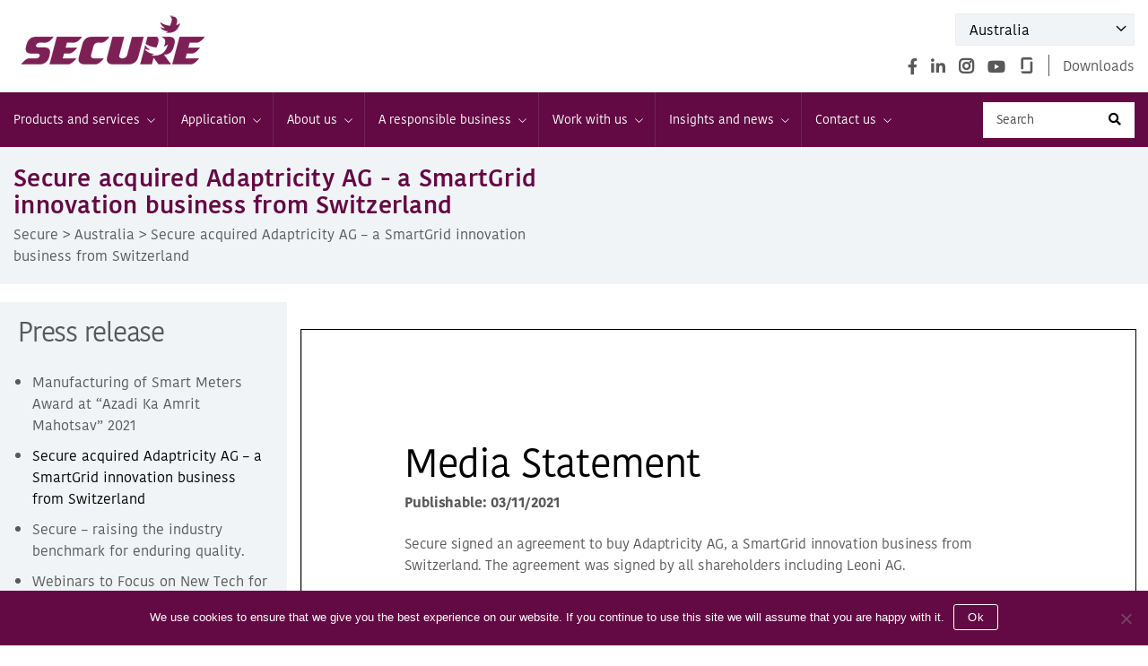

--- FILE ---
content_type: text/html; charset=UTF-8
request_url: https://www.securemeters.com/au/press_release/secure-acquired-adaptricity-ag-a-smartgrid-innovation-business-from-switzerland/
body_size: 24140
content:
<!DOCTYPE html>
<html class="no-js" lang="en-US">
<head>
<meta charset="UTF-8">
<meta name="viewport" content="width=device-width, initial-scale=1.0" >
<link rel="profile" href="https://gmpg.org/xfn/11">
<link rel="icon" href="https://www.securemeters.com/au/wp-content/themes/securemeter-au/img/favicon.ico?v=2" type="image/x-icon" />
<meta name='robots' content='nofollow, max-image-preview:large' />
	<style>img:is([sizes="auto" i], [sizes^="auto," i]) { contain-intrinsic-size: 3000px 1500px }</style>
	
	<!-- This site is optimized with the Yoast SEO plugin v26.8 - https://yoast.com/product/yoast-seo-wordpress/ -->
	<title>Secure acquired Adaptricity AG - a SmartGrid innovation business from Switzerland - Australia</title>
	<link rel="canonical" href="https://www.securemeters.com/au/press_release/secure-acquired-adaptricity-ag-a-smartgrid-innovation-business-from-switzerland/" />
	<meta property="og:locale" content="en_US" />
	<meta property="og:type" content="article" />
	<meta property="og:title" content="Secure acquired Adaptricity AG - a SmartGrid innovation business from Switzerland - Australia" />
	<meta property="og:url" content="https://www.securemeters.com/au/press_release/secure-acquired-adaptricity-ag-a-smartgrid-innovation-business-from-switzerland/" />
	<meta property="og:site_name" content="Australia" />
	<meta name="twitter:card" content="summary_large_image" />
	<script type="application/ld+json" class="yoast-schema-graph">{"@context":"https://schema.org","@graph":[{"@type":"WebPage","@id":"https://www.securemeters.com/au/press_release/secure-acquired-adaptricity-ag-a-smartgrid-innovation-business-from-switzerland/","url":"https://www.securemeters.com/au/press_release/secure-acquired-adaptricity-ag-a-smartgrid-innovation-business-from-switzerland/","name":"Secure acquired Adaptricity AG - a SmartGrid innovation business from Switzerland - Australia","isPartOf":{"@id":"https://www.securemeters.com/au/#website"},"datePublished":"2021-11-03T11:56:06+00:00","breadcrumb":{"@id":"https://www.securemeters.com/au/press_release/secure-acquired-adaptricity-ag-a-smartgrid-innovation-business-from-switzerland/#breadcrumb"},"inLanguage":"en-US","potentialAction":[{"@type":"ReadAction","target":["https://www.securemeters.com/au/press_release/secure-acquired-adaptricity-ag-a-smartgrid-innovation-business-from-switzerland/"]}]},{"@type":"BreadcrumbList","@id":"https://www.securemeters.com/au/press_release/secure-acquired-adaptricity-ag-a-smartgrid-innovation-business-from-switzerland/#breadcrumb","itemListElement":[{"@type":"ListItem","position":1,"name":"Home","item":"https://www.securemeters.com/au/"},{"@type":"ListItem","position":2,"name":"Secure acquired Adaptricity AG &#8211; a SmartGrid innovation business from Switzerland"}]},{"@type":"WebSite","@id":"https://www.securemeters.com/au/#website","url":"https://www.securemeters.com/au/","name":"Australia","description":"","publisher":{"@id":"https://www.securemeters.com/au/#organization"},"potentialAction":[{"@type":"SearchAction","target":{"@type":"EntryPoint","urlTemplate":"https://www.securemeters.com/au/?s={search_term_string}"},"query-input":{"@type":"PropertyValueSpecification","valueRequired":true,"valueName":"search_term_string"}}],"inLanguage":"en-US"},{"@type":"Organization","@id":"https://www.securemeters.com/au/#organization","name":"Australia","url":"https://www.securemeters.com/au/","logo":{"@type":"ImageObject","inLanguage":"en-US","@id":"https://www.securemeters.com/au/#/schema/logo/image/","url":"https://www.securemeters.com/au/wp-content/uploads/sites/12/2020/09/site-logo.png","contentUrl":"https://www.securemeters.com/au/wp-content/uploads/sites/12/2020/09/site-logo.png","width":222,"height":59,"caption":"Australia"},"image":{"@id":"https://www.securemeters.com/au/#/schema/logo/image/"}}]}</script>
	<!-- / Yoast SEO plugin. -->


<link rel="alternate" type="application/rss+xml" title="Australia &raquo; Feed" href="https://www.securemeters.com/au/feed/" />
<link rel="alternate" type="application/rss+xml" title="Australia &raquo; Comments Feed" href="https://www.securemeters.com/au/comments/feed/" />
<script>
window._wpemojiSettings = {"baseUrl":"https:\/\/s.w.org\/images\/core\/emoji\/16.0.1\/72x72\/","ext":".png","svgUrl":"https:\/\/s.w.org\/images\/core\/emoji\/16.0.1\/svg\/","svgExt":".svg","source":{"concatemoji":"https:\/\/www.securemeters.com\/au\/wp-includes\/js\/wp-emoji-release.min.js"}};
/*! This file is auto-generated */
!function(s,n){var o,i,e;function c(e){try{var t={supportTests:e,timestamp:(new Date).valueOf()};sessionStorage.setItem(o,JSON.stringify(t))}catch(e){}}function p(e,t,n){e.clearRect(0,0,e.canvas.width,e.canvas.height),e.fillText(t,0,0);var t=new Uint32Array(e.getImageData(0,0,e.canvas.width,e.canvas.height).data),a=(e.clearRect(0,0,e.canvas.width,e.canvas.height),e.fillText(n,0,0),new Uint32Array(e.getImageData(0,0,e.canvas.width,e.canvas.height).data));return t.every(function(e,t){return e===a[t]})}function u(e,t){e.clearRect(0,0,e.canvas.width,e.canvas.height),e.fillText(t,0,0);for(var n=e.getImageData(16,16,1,1),a=0;a<n.data.length;a++)if(0!==n.data[a])return!1;return!0}function f(e,t,n,a){switch(t){case"flag":return n(e,"\ud83c\udff3\ufe0f\u200d\u26a7\ufe0f","\ud83c\udff3\ufe0f\u200b\u26a7\ufe0f")?!1:!n(e,"\ud83c\udde8\ud83c\uddf6","\ud83c\udde8\u200b\ud83c\uddf6")&&!n(e,"\ud83c\udff4\udb40\udc67\udb40\udc62\udb40\udc65\udb40\udc6e\udb40\udc67\udb40\udc7f","\ud83c\udff4\u200b\udb40\udc67\u200b\udb40\udc62\u200b\udb40\udc65\u200b\udb40\udc6e\u200b\udb40\udc67\u200b\udb40\udc7f");case"emoji":return!a(e,"\ud83e\udedf")}return!1}function g(e,t,n,a){var r="undefined"!=typeof WorkerGlobalScope&&self instanceof WorkerGlobalScope?new OffscreenCanvas(300,150):s.createElement("canvas"),o=r.getContext("2d",{willReadFrequently:!0}),i=(o.textBaseline="top",o.font="600 32px Arial",{});return e.forEach(function(e){i[e]=t(o,e,n,a)}),i}function t(e){var t=s.createElement("script");t.src=e,t.defer=!0,s.head.appendChild(t)}"undefined"!=typeof Promise&&(o="wpEmojiSettingsSupports",i=["flag","emoji"],n.supports={everything:!0,everythingExceptFlag:!0},e=new Promise(function(e){s.addEventListener("DOMContentLoaded",e,{once:!0})}),new Promise(function(t){var n=function(){try{var e=JSON.parse(sessionStorage.getItem(o));if("object"==typeof e&&"number"==typeof e.timestamp&&(new Date).valueOf()<e.timestamp+604800&&"object"==typeof e.supportTests)return e.supportTests}catch(e){}return null}();if(!n){if("undefined"!=typeof Worker&&"undefined"!=typeof OffscreenCanvas&&"undefined"!=typeof URL&&URL.createObjectURL&&"undefined"!=typeof Blob)try{var e="postMessage("+g.toString()+"("+[JSON.stringify(i),f.toString(),p.toString(),u.toString()].join(",")+"));",a=new Blob([e],{type:"text/javascript"}),r=new Worker(URL.createObjectURL(a),{name:"wpTestEmojiSupports"});return void(r.onmessage=function(e){c(n=e.data),r.terminate(),t(n)})}catch(e){}c(n=g(i,f,p,u))}t(n)}).then(function(e){for(var t in e)n.supports[t]=e[t],n.supports.everything=n.supports.everything&&n.supports[t],"flag"!==t&&(n.supports.everythingExceptFlag=n.supports.everythingExceptFlag&&n.supports[t]);n.supports.everythingExceptFlag=n.supports.everythingExceptFlag&&!n.supports.flag,n.DOMReady=!1,n.readyCallback=function(){n.DOMReady=!0}}).then(function(){return e}).then(function(){var e;n.supports.everything||(n.readyCallback(),(e=n.source||{}).concatemoji?t(e.concatemoji):e.wpemoji&&e.twemoji&&(t(e.twemoji),t(e.wpemoji)))}))}((window,document),window._wpemojiSettings);
</script>
<style id='wp-emoji-styles-inline-css'>

	img.wp-smiley, img.emoji {
		display: inline !important;
		border: none !important;
		box-shadow: none !important;
		height: 1em !important;
		width: 1em !important;
		margin: 0 0.07em !important;
		vertical-align: -0.1em !important;
		background: none !important;
		padding: 0 !important;
	}
</style>
<link rel='stylesheet' id='wp-block-library-css' href='https://www.securemeters.com/au/wp-includes/css/dist/block-library/style.min.css' media='all' />
<style id='classic-theme-styles-inline-css'>
/*! This file is auto-generated */
.wp-block-button__link{color:#fff;background-color:#32373c;border-radius:9999px;box-shadow:none;text-decoration:none;padding:calc(.667em + 2px) calc(1.333em + 2px);font-size:1.125em}.wp-block-file__button{background:#32373c;color:#fff;text-decoration:none}
</style>
<link rel='stylesheet' id='wp-components-css' href='https://www.securemeters.com/au/wp-includes/css/dist/components/style.min.css' media='all' />
<link rel='stylesheet' id='wp-preferences-css' href='https://www.securemeters.com/au/wp-includes/css/dist/preferences/style.min.css' media='all' />
<link rel='stylesheet' id='wp-block-editor-css' href='https://www.securemeters.com/au/wp-includes/css/dist/block-editor/style.min.css' media='all' />
<link rel='stylesheet' id='wp-reusable-blocks-css' href='https://www.securemeters.com/au/wp-includes/css/dist/reusable-blocks/style.min.css' media='all' />
<link rel='stylesheet' id='wp-patterns-css' href='https://www.securemeters.com/au/wp-includes/css/dist/patterns/style.min.css' media='all' />
<link rel='stylesheet' id='wp-editor-css' href='https://www.securemeters.com/au/wp-includes/css/dist/editor/style.min.css' media='all' />
<link rel='stylesheet' id='algori_pdf_viewer-cgb-style-css-css' href='https://www.securemeters.com/au/wp-content/plugins/algori-pdf-viewer/dist/blocks.style.build.css' media='all' />
<style id='pdfemb-pdf-embedder-viewer-style-inline-css'>
.wp-block-pdfemb-pdf-embedder-viewer{max-width:none}

</style>
<link rel='stylesheet' id='fontawesome-free-css' href='https://www.securemeters.com/au/wp-content/plugins/getwid/vendors/fontawesome-free/css/all.min.css' media='all' />
<link rel='stylesheet' id='slick-css' href='https://www.securemeters.com/au/wp-content/plugins/getwid/vendors/slick/slick/slick.min.css' media='all' />
<link rel='stylesheet' id='slick-theme-css' href='https://www.securemeters.com/au/wp-content/plugins/getwid/vendors/slick/slick/slick-theme.min.css' media='all' />
<link rel='stylesheet' id='mp-fancybox-css' href='https://www.securemeters.com/au/wp-content/plugins/getwid/vendors/mp-fancybox/jquery.fancybox.min.css' media='all' />
<link rel='stylesheet' id='getwid-blocks-css' href='https://www.securemeters.com/au/wp-content/plugins/getwid/assets/css/blocks.style.css' media='all' />
<style id='getwid-blocks-inline-css'>
.wp-block-getwid-section .wp-block-getwid-section__wrapper .wp-block-getwid-section__inner-wrapper{max-width: 580px;}
</style>
<style id='global-styles-inline-css'>
:root{--wp--preset--aspect-ratio--square: 1;--wp--preset--aspect-ratio--4-3: 4/3;--wp--preset--aspect-ratio--3-4: 3/4;--wp--preset--aspect-ratio--3-2: 3/2;--wp--preset--aspect-ratio--2-3: 2/3;--wp--preset--aspect-ratio--16-9: 16/9;--wp--preset--aspect-ratio--9-16: 9/16;--wp--preset--color--black: #000000;--wp--preset--color--cyan-bluish-gray: #abb8c3;--wp--preset--color--white: #ffffff;--wp--preset--color--pale-pink: #f78da7;--wp--preset--color--vivid-red: #cf2e2e;--wp--preset--color--luminous-vivid-orange: #ff6900;--wp--preset--color--luminous-vivid-amber: #fcb900;--wp--preset--color--light-green-cyan: #7bdcb5;--wp--preset--color--vivid-green-cyan: #00d084;--wp--preset--color--pale-cyan-blue: #8ed1fc;--wp--preset--color--vivid-cyan-blue: #0693e3;--wp--preset--color--vivid-purple: #9b51e0;--wp--preset--color--accent: #cd2653;--wp--preset--color--primary: #000000;--wp--preset--color--secondary: #6d6d6d;--wp--preset--color--subtle-background: #dcd7ca;--wp--preset--color--background: #fff;--wp--preset--gradient--vivid-cyan-blue-to-vivid-purple: linear-gradient(135deg,rgba(6,147,227,1) 0%,rgb(155,81,224) 100%);--wp--preset--gradient--light-green-cyan-to-vivid-green-cyan: linear-gradient(135deg,rgb(122,220,180) 0%,rgb(0,208,130) 100%);--wp--preset--gradient--luminous-vivid-amber-to-luminous-vivid-orange: linear-gradient(135deg,rgba(252,185,0,1) 0%,rgba(255,105,0,1) 100%);--wp--preset--gradient--luminous-vivid-orange-to-vivid-red: linear-gradient(135deg,rgba(255,105,0,1) 0%,rgb(207,46,46) 100%);--wp--preset--gradient--very-light-gray-to-cyan-bluish-gray: linear-gradient(135deg,rgb(238,238,238) 0%,rgb(169,184,195) 100%);--wp--preset--gradient--cool-to-warm-spectrum: linear-gradient(135deg,rgb(74,234,220) 0%,rgb(151,120,209) 20%,rgb(207,42,186) 40%,rgb(238,44,130) 60%,rgb(251,105,98) 80%,rgb(254,248,76) 100%);--wp--preset--gradient--blush-light-purple: linear-gradient(135deg,rgb(255,206,236) 0%,rgb(152,150,240) 100%);--wp--preset--gradient--blush-bordeaux: linear-gradient(135deg,rgb(254,205,165) 0%,rgb(254,45,45) 50%,rgb(107,0,62) 100%);--wp--preset--gradient--luminous-dusk: linear-gradient(135deg,rgb(255,203,112) 0%,rgb(199,81,192) 50%,rgb(65,88,208) 100%);--wp--preset--gradient--pale-ocean: linear-gradient(135deg,rgb(255,245,203) 0%,rgb(182,227,212) 50%,rgb(51,167,181) 100%);--wp--preset--gradient--electric-grass: linear-gradient(135deg,rgb(202,248,128) 0%,rgb(113,206,126) 100%);--wp--preset--gradient--midnight: linear-gradient(135deg,rgb(2,3,129) 0%,rgb(40,116,252) 100%);--wp--preset--font-size--small: 18px;--wp--preset--font-size--medium: 20px;--wp--preset--font-size--large: 26.25px;--wp--preset--font-size--x-large: 42px;--wp--preset--font-size--normal: 21px;--wp--preset--font-size--larger: 32px;--wp--preset--spacing--20: 0.44rem;--wp--preset--spacing--30: 0.67rem;--wp--preset--spacing--40: 1rem;--wp--preset--spacing--50: 1.5rem;--wp--preset--spacing--60: 2.25rem;--wp--preset--spacing--70: 3.38rem;--wp--preset--spacing--80: 5.06rem;--wp--preset--shadow--natural: 6px 6px 9px rgba(0, 0, 0, 0.2);--wp--preset--shadow--deep: 12px 12px 50px rgba(0, 0, 0, 0.4);--wp--preset--shadow--sharp: 6px 6px 0px rgba(0, 0, 0, 0.2);--wp--preset--shadow--outlined: 6px 6px 0px -3px rgba(255, 255, 255, 1), 6px 6px rgba(0, 0, 0, 1);--wp--preset--shadow--crisp: 6px 6px 0px rgba(0, 0, 0, 1);}:where(.is-layout-flex){gap: 0.5em;}:where(.is-layout-grid){gap: 0.5em;}body .is-layout-flex{display: flex;}.is-layout-flex{flex-wrap: wrap;align-items: center;}.is-layout-flex > :is(*, div){margin: 0;}body .is-layout-grid{display: grid;}.is-layout-grid > :is(*, div){margin: 0;}:where(.wp-block-columns.is-layout-flex){gap: 2em;}:where(.wp-block-columns.is-layout-grid){gap: 2em;}:where(.wp-block-post-template.is-layout-flex){gap: 1.25em;}:where(.wp-block-post-template.is-layout-grid){gap: 1.25em;}.has-black-color{color: var(--wp--preset--color--black) !important;}.has-cyan-bluish-gray-color{color: var(--wp--preset--color--cyan-bluish-gray) !important;}.has-white-color{color: var(--wp--preset--color--white) !important;}.has-pale-pink-color{color: var(--wp--preset--color--pale-pink) !important;}.has-vivid-red-color{color: var(--wp--preset--color--vivid-red) !important;}.has-luminous-vivid-orange-color{color: var(--wp--preset--color--luminous-vivid-orange) !important;}.has-luminous-vivid-amber-color{color: var(--wp--preset--color--luminous-vivid-amber) !important;}.has-light-green-cyan-color{color: var(--wp--preset--color--light-green-cyan) !important;}.has-vivid-green-cyan-color{color: var(--wp--preset--color--vivid-green-cyan) !important;}.has-pale-cyan-blue-color{color: var(--wp--preset--color--pale-cyan-blue) !important;}.has-vivid-cyan-blue-color{color: var(--wp--preset--color--vivid-cyan-blue) !important;}.has-vivid-purple-color{color: var(--wp--preset--color--vivid-purple) !important;}.has-black-background-color{background-color: var(--wp--preset--color--black) !important;}.has-cyan-bluish-gray-background-color{background-color: var(--wp--preset--color--cyan-bluish-gray) !important;}.has-white-background-color{background-color: var(--wp--preset--color--white) !important;}.has-pale-pink-background-color{background-color: var(--wp--preset--color--pale-pink) !important;}.has-vivid-red-background-color{background-color: var(--wp--preset--color--vivid-red) !important;}.has-luminous-vivid-orange-background-color{background-color: var(--wp--preset--color--luminous-vivid-orange) !important;}.has-luminous-vivid-amber-background-color{background-color: var(--wp--preset--color--luminous-vivid-amber) !important;}.has-light-green-cyan-background-color{background-color: var(--wp--preset--color--light-green-cyan) !important;}.has-vivid-green-cyan-background-color{background-color: var(--wp--preset--color--vivid-green-cyan) !important;}.has-pale-cyan-blue-background-color{background-color: var(--wp--preset--color--pale-cyan-blue) !important;}.has-vivid-cyan-blue-background-color{background-color: var(--wp--preset--color--vivid-cyan-blue) !important;}.has-vivid-purple-background-color{background-color: var(--wp--preset--color--vivid-purple) !important;}.has-black-border-color{border-color: var(--wp--preset--color--black) !important;}.has-cyan-bluish-gray-border-color{border-color: var(--wp--preset--color--cyan-bluish-gray) !important;}.has-white-border-color{border-color: var(--wp--preset--color--white) !important;}.has-pale-pink-border-color{border-color: var(--wp--preset--color--pale-pink) !important;}.has-vivid-red-border-color{border-color: var(--wp--preset--color--vivid-red) !important;}.has-luminous-vivid-orange-border-color{border-color: var(--wp--preset--color--luminous-vivid-orange) !important;}.has-luminous-vivid-amber-border-color{border-color: var(--wp--preset--color--luminous-vivid-amber) !important;}.has-light-green-cyan-border-color{border-color: var(--wp--preset--color--light-green-cyan) !important;}.has-vivid-green-cyan-border-color{border-color: var(--wp--preset--color--vivid-green-cyan) !important;}.has-pale-cyan-blue-border-color{border-color: var(--wp--preset--color--pale-cyan-blue) !important;}.has-vivid-cyan-blue-border-color{border-color: var(--wp--preset--color--vivid-cyan-blue) !important;}.has-vivid-purple-border-color{border-color: var(--wp--preset--color--vivid-purple) !important;}.has-vivid-cyan-blue-to-vivid-purple-gradient-background{background: var(--wp--preset--gradient--vivid-cyan-blue-to-vivid-purple) !important;}.has-light-green-cyan-to-vivid-green-cyan-gradient-background{background: var(--wp--preset--gradient--light-green-cyan-to-vivid-green-cyan) !important;}.has-luminous-vivid-amber-to-luminous-vivid-orange-gradient-background{background: var(--wp--preset--gradient--luminous-vivid-amber-to-luminous-vivid-orange) !important;}.has-luminous-vivid-orange-to-vivid-red-gradient-background{background: var(--wp--preset--gradient--luminous-vivid-orange-to-vivid-red) !important;}.has-very-light-gray-to-cyan-bluish-gray-gradient-background{background: var(--wp--preset--gradient--very-light-gray-to-cyan-bluish-gray) !important;}.has-cool-to-warm-spectrum-gradient-background{background: var(--wp--preset--gradient--cool-to-warm-spectrum) !important;}.has-blush-light-purple-gradient-background{background: var(--wp--preset--gradient--blush-light-purple) !important;}.has-blush-bordeaux-gradient-background{background: var(--wp--preset--gradient--blush-bordeaux) !important;}.has-luminous-dusk-gradient-background{background: var(--wp--preset--gradient--luminous-dusk) !important;}.has-pale-ocean-gradient-background{background: var(--wp--preset--gradient--pale-ocean) !important;}.has-electric-grass-gradient-background{background: var(--wp--preset--gradient--electric-grass) !important;}.has-midnight-gradient-background{background: var(--wp--preset--gradient--midnight) !important;}.has-small-font-size{font-size: var(--wp--preset--font-size--small) !important;}.has-medium-font-size{font-size: var(--wp--preset--font-size--medium) !important;}.has-large-font-size{font-size: var(--wp--preset--font-size--large) !important;}.has-x-large-font-size{font-size: var(--wp--preset--font-size--x-large) !important;}
:where(.wp-block-post-template.is-layout-flex){gap: 1.25em;}:where(.wp-block-post-template.is-layout-grid){gap: 1.25em;}
:where(.wp-block-columns.is-layout-flex){gap: 2em;}:where(.wp-block-columns.is-layout-grid){gap: 2em;}
:root :where(.wp-block-pullquote){font-size: 1.5em;line-height: 1.6;}
</style>
<link rel='stylesheet' id='contact-form-7-css' href='https://www.securemeters.com/au/wp-content/plugins/contact-form-7/includes/css/styles.css' media='all' />
<link rel='stylesheet' id='cookie-notice-front-css' href='https://www.securemeters.com/au/wp-content/plugins/cookie-notice/css/front.min.css' media='all' />
<link rel='stylesheet' id='woocommerce-layout-css' href='https://www.securemeters.com/au/wp-content/plugins/woocommerce/assets/css/woocommerce-layout.css' media='all' />
<link rel='stylesheet' id='woocommerce-smallscreen-css' href='https://www.securemeters.com/au/wp-content/plugins/woocommerce/assets/css/woocommerce-smallscreen.css' media='only screen and (max-width: 768px)' />
<link rel='stylesheet' id='woocommerce-general-css' href='//www.securemeters.com/au/wp-content/plugins/woocommerce/assets/css/twenty-twenty.css' media='all' />
<style id='woocommerce-inline-inline-css'>
.woocommerce form .form-row .required { visibility: visible; }
</style>
<link rel='stylesheet' id='wp-gallery-metabox-css' href='https://www.securemeters.com/au/wp-content/plugins/wp-gallery-metabox/public/css/wp-gallery-metabox-public.css' media='all' />
<link rel='stylesheet' id='megamenu-css' href='https://www.securemeters.com/au/wp-content/uploads/sites/12/maxmegamenu/style.css' media='all' />
<link rel='stylesheet' id='dashicons-css' href='https://www.securemeters.com/au/wp-includes/css/dashicons.min.css' media='all' />
<link rel='stylesheet' id='brands-styles-css' href='https://www.securemeters.com/au/wp-content/plugins/woocommerce/assets/css/brands.css' media='all' />
<link rel='stylesheet' id='style-css' href='https://www.securemeters.com/au/wp-content/themes/securemeter-au/style.css' media='all' />
<link rel='stylesheet' id='bootstrap-css' href='https://www.securemeters.com/au/wp-content/themes/securemeter-au/css/bootstrap.min.css' media='all' />
<link rel='stylesheet' id='carousel-css' href='https://www.securemeters.com/au/wp-content/themes/securemeter-au/css/owl.carousel.min.css' media='all' />
<link rel='stylesheet' id='jquery-ui-css-css' href='https://www.securemeters.com/au/wp-content/themes/securemeter-au/js/jquery-ui.css' media='all' />
<link rel='stylesheet' id='twentytwenty-style-css' href='https://www.securemeters.com/au/wp-content/themes/securemeter-au/style.css' media='all' />
<style id='twentytwenty-style-inline-css'>
.color-accent,.color-accent-hover:hover,.color-accent-hover:focus,:root .has-accent-color,.has-drop-cap:not(:focus):first-letter,.wp-block-button.is-style-outline,a { color: #cd2653; }blockquote,.border-color-accent,.border-color-accent-hover:hover,.border-color-accent-hover:focus { border-color: #cd2653; }button,.button,.faux-button,.wp-block-button__link,.wp-block-file .wp-block-file__button,input[type="button"],input[type="reset"],input[type="submit"],.bg-accent,.bg-accent-hover:hover,.bg-accent-hover:focus,:root .has-accent-background-color,.comment-reply-link { background-color: #cd2653; }.fill-children-accent,.fill-children-accent * { fill: #cd2653; }body,.entry-title a,:root .has-primary-color { color: #000000; }:root .has-primary-background-color { background-color: #000000; }cite,figcaption,.wp-caption-text,.post-meta,.entry-content .wp-block-archives li,.entry-content .wp-block-categories li,.entry-content .wp-block-latest-posts li,.wp-block-latest-comments__comment-date,.wp-block-latest-posts__post-date,.wp-block-embed figcaption,.wp-block-image figcaption,.wp-block-pullquote cite,.comment-metadata,.comment-respond .comment-notes,.comment-respond .logged-in-as,.pagination .dots,.entry-content hr:not(.has-background),hr.styled-separator,:root .has-secondary-color { color: #6d6d6d; }:root .has-secondary-background-color { background-color: #6d6d6d; }pre,fieldset,input,textarea,table,table *,hr { border-color: #dcd7ca; }caption,code,code,kbd,samp,.wp-block-table.is-style-stripes tbody tr:nth-child(odd),:root .has-subtle-background-background-color { background-color: #dcd7ca; }.wp-block-table.is-style-stripes { border-bottom-color: #dcd7ca; }.wp-block-latest-posts.is-grid li { border-top-color: #dcd7ca; }:root .has-subtle-background-color { color: #dcd7ca; }body:not(.overlay-header) .primary-menu > li > a,body:not(.overlay-header) .primary-menu > li > .icon,.modal-menu a,.footer-menu a, .footer-widgets a:where(:not(.wp-block-button__link)),#site-footer .wp-block-button.is-style-outline,.wp-block-pullquote:before,.singular:not(.overlay-header) .entry-header a,.archive-header a,.header-footer-group .color-accent,.header-footer-group .color-accent-hover:hover { color: #cd2653; }.social-icons a,#site-footer button:not(.toggle),#site-footer .button,#site-footer .faux-button,#site-footer .wp-block-button__link,#site-footer .wp-block-file__button,#site-footer input[type="button"],#site-footer input[type="reset"],#site-footer input[type="submit"] { background-color: #cd2653; }.header-footer-group,body:not(.overlay-header) #site-header .toggle,.menu-modal .toggle { color: #000000; }body:not(.overlay-header) .primary-menu ul { background-color: #000000; }body:not(.overlay-header) .primary-menu > li > ul:after { border-bottom-color: #000000; }body:not(.overlay-header) .primary-menu ul ul:after { border-left-color: #000000; }.site-description,body:not(.overlay-header) .toggle-inner .toggle-text,.widget .post-date,.widget .rss-date,.widget_archive li,.widget_categories li,.widget cite,.widget_pages li,.widget_meta li,.widget_nav_menu li,.powered-by-wordpress,.footer-credits .privacy-policy,.to-the-top,.singular .entry-header .post-meta,.singular:not(.overlay-header) .entry-header .post-meta a { color: #6d6d6d; }.header-footer-group pre,.header-footer-group fieldset,.header-footer-group input,.header-footer-group textarea,.header-footer-group table,.header-footer-group table *,.footer-nav-widgets-wrapper,#site-footer,.menu-modal nav *,.footer-widgets-outer-wrapper,.footer-top { border-color: #dcd7ca; }.header-footer-group table caption,body:not(.overlay-header) .header-inner .toggle-wrapper::before { background-color: #dcd7ca; }
</style>
<link rel='stylesheet' id='twentytwenty-fonts-css' href='https://www.securemeters.com/au/wp-content/themes/twentytwenty/assets/css/font-inter.css' media='all' />
<link rel='stylesheet' id='twentytwenty-print-style-css' href='https://www.securemeters.com/au/wp-content/themes/twentytwenty/print.css' media='print' />
<link rel='stylesheet' id='js_composer_front-css' href='https://www.securemeters.com/au/wp-content/plugins/js_composer/assets/css/js_composer.min.css' media='all' />
<script src="https://www.securemeters.com/au/wp-includes/js/jquery/jquery.min.js" id="jquery-core-js"></script>
<script src="https://www.securemeters.com/au/wp-includes/js/jquery/jquery-migrate.min.js" id="jquery-migrate-js"></script>
<script id="cookie-notice-front-js-before">
var cnArgs = {"ajaxUrl":"https:\/\/www.securemeters.com\/au\/wp-admin\/admin-ajax.php","nonce":"d9bc550dff","hideEffect":"fade","position":"bottom","onScroll":false,"onScrollOffset":100,"onClick":false,"cookieName":"cookie_notice_accepted","cookieTime":2592000,"cookieTimeRejected":2592000,"globalCookie":false,"redirection":false,"cache":true,"revokeCookies":false,"revokeCookiesOpt":"automatic"};
</script>
<script src="https://www.securemeters.com/au/wp-content/plugins/cookie-notice/js/front.min.js" id="cookie-notice-front-js"></script>
<script src="//www.securemeters.com/au/wp-content/plugins/revslider/sr6/assets/js/rbtools.min.js" async id="tp-tools-js"></script>
<script src="//www.securemeters.com/au/wp-content/plugins/revslider/sr6/assets/js/rs6.min.js" async id="revmin-js"></script>
<script src="https://www.securemeters.com/au/wp-content/plugins/woocommerce/assets/js/jquery-blockui/jquery.blockUI.min.js" id="jquery-blockui-js" data-wp-strategy="defer"></script>
<script id="wc-add-to-cart-js-extra">
var wc_add_to_cart_params = {"ajax_url":"\/au\/wp-admin\/admin-ajax.php","wc_ajax_url":"\/au\/?wc-ajax=%%endpoint%%","i18n_view_cart":"View cart","cart_url":"https:\/\/www.securemeters.com\/au\/?page_id=7","is_cart":"","cart_redirect_after_add":"no"};
</script>
<script src="https://www.securemeters.com/au/wp-content/plugins/woocommerce/assets/js/frontend/add-to-cart.min.js" id="wc-add-to-cart-js" data-wp-strategy="defer"></script>
<script src="https://www.securemeters.com/au/wp-content/plugins/woocommerce/assets/js/js-cookie/js.cookie.min.js" id="js-cookie-js" defer data-wp-strategy="defer"></script>
<script id="woocommerce-js-extra">
var woocommerce_params = {"ajax_url":"\/au\/wp-admin\/admin-ajax.php","wc_ajax_url":"\/au\/?wc-ajax=%%endpoint%%","i18n_password_show":"Show password","i18n_password_hide":"Hide password"};
</script>
<script src="https://www.securemeters.com/au/wp-content/plugins/woocommerce/assets/js/frontend/woocommerce.min.js" id="woocommerce-js" defer data-wp-strategy="defer"></script>
<script src="https://www.securemeters.com/au/wp-content/plugins/wp-gallery-metabox/public/js/wp-gallery-metabox-public.js" id="wp-gallery-metabox-js"></script>
<script src="https://www.securemeters.com/au/wp-content/plugins/js_composer/assets/js/vendors/woocommerce-add-to-cart.js" id="vc_woocommerce-add-to-cart-js-js"></script>
<script src="https://www.securemeters.com/au/wp-content/themes/twentytwenty/assets/js/index.js" id="twentytwenty-js-js" defer data-wp-strategy="defer"></script>
<script></script><link rel="https://api.w.org/" href="https://www.securemeters.com/au/wp-json/" /><link rel="alternate" title="JSON" type="application/json" href="https://www.securemeters.com/au/wp-json/wp/v2/press_release/4847" /><link rel="EditURI" type="application/rsd+xml" title="RSD" href="https://www.securemeters.com/au/xmlrpc.php?rsd" />
<link rel="alternate" title="oEmbed (JSON)" type="application/json+oembed" href="https://www.securemeters.com/au/wp-json/oembed/1.0/embed?url=https%3A%2F%2Fwww.securemeters.com%2Fau%2Fpress_release%2Fsecure-acquired-adaptricity-ag-a-smartgrid-innovation-business-from-switzerland%2F" />
<link rel="alternate" title="oEmbed (XML)" type="text/xml+oembed" href="https://www.securemeters.com/au/wp-json/oembed/1.0/embed?url=https%3A%2F%2Fwww.securemeters.com%2Fau%2Fpress_release%2Fsecure-acquired-adaptricity-ag-a-smartgrid-innovation-business-from-switzerland%2F&#038;format=xml" />
<script type="text/javascript">
						(function () {
							window.siqConfig = {
								engineKey: "bcf2c445ff7a0109314d28e9c37f564d"
							};
							window.siqConfig.baseUrl = "//pub.searchiq.co/";
							window.siqConfig.preview = true;
							var script = document.createElement("SCRIPT");
							script.src = window.siqConfig.baseUrl + "js/container/siq-container-2.js?cb=" + (Math.floor(Math.random()*999999)) + "&engineKey=" + siqConfig.engineKey;
							script.id = "siq-container";
							document.getElementsByTagName("HEAD")[0].appendChild(script);
						})();
					</script>	<script>document.documentElement.className = document.documentElement.className.replace( 'no-js', 'js' );</script>
		<noscript><style>.woocommerce-product-gallery{ opacity: 1 !important; }</style></noscript>
	<meta name="generator" content="Powered by WPBakery Page Builder - drag and drop page builder for WordPress."/>
<style id="custom-background-css">
body.custom-background { background-color: #fff; }
</style>
	<meta name="generator" content="Powered by Slider Revolution 6.7.10 - responsive, Mobile-Friendly Slider Plugin for WordPress with comfortable drag and drop interface." />
<script>function setREVStartSize(e){
			//window.requestAnimationFrame(function() {
				window.RSIW = window.RSIW===undefined ? window.innerWidth : window.RSIW;
				window.RSIH = window.RSIH===undefined ? window.innerHeight : window.RSIH;
				try {
					var pw = document.getElementById(e.c).parentNode.offsetWidth,
						newh;
					pw = pw===0 || isNaN(pw) || (e.l=="fullwidth" || e.layout=="fullwidth") ? window.RSIW : pw;
					e.tabw = e.tabw===undefined ? 0 : parseInt(e.tabw);
					e.thumbw = e.thumbw===undefined ? 0 : parseInt(e.thumbw);
					e.tabh = e.tabh===undefined ? 0 : parseInt(e.tabh);
					e.thumbh = e.thumbh===undefined ? 0 : parseInt(e.thumbh);
					e.tabhide = e.tabhide===undefined ? 0 : parseInt(e.tabhide);
					e.thumbhide = e.thumbhide===undefined ? 0 : parseInt(e.thumbhide);
					e.mh = e.mh===undefined || e.mh=="" || e.mh==="auto" ? 0 : parseInt(e.mh,0);
					if(e.layout==="fullscreen" || e.l==="fullscreen")
						newh = Math.max(e.mh,window.RSIH);
					else{
						e.gw = Array.isArray(e.gw) ? e.gw : [e.gw];
						for (var i in e.rl) if (e.gw[i]===undefined || e.gw[i]===0) e.gw[i] = e.gw[i-1];
						e.gh = e.el===undefined || e.el==="" || (Array.isArray(e.el) && e.el.length==0)? e.gh : e.el;
						e.gh = Array.isArray(e.gh) ? e.gh : [e.gh];
						for (var i in e.rl) if (e.gh[i]===undefined || e.gh[i]===0) e.gh[i] = e.gh[i-1];
											
						var nl = new Array(e.rl.length),
							ix = 0,
							sl;
						e.tabw = e.tabhide>=pw ? 0 : e.tabw;
						e.thumbw = e.thumbhide>=pw ? 0 : e.thumbw;
						e.tabh = e.tabhide>=pw ? 0 : e.tabh;
						e.thumbh = e.thumbhide>=pw ? 0 : e.thumbh;
						for (var i in e.rl) nl[i] = e.rl[i]<window.RSIW ? 0 : e.rl[i];
						sl = nl[0];
						for (var i in nl) if (sl>nl[i] && nl[i]>0) { sl = nl[i]; ix=i;}
						var m = pw>(e.gw[ix]+e.tabw+e.thumbw) ? 1 : (pw-(e.tabw+e.thumbw)) / (e.gw[ix]);
						newh =  (e.gh[ix] * m) + (e.tabh + e.thumbh);
					}
					var el = document.getElementById(e.c);
					if (el!==null && el) el.style.height = newh+"px";
					el = document.getElementById(e.c+"_wrapper");
					if (el!==null && el) {
						el.style.height = newh+"px";
						el.style.display = "block";
					}
				} catch(e){
					console.log("Failure at Presize of Slider:" + e)
				}
			//});
		  };</script>
		<style id="wp-custom-css">
			.loadCategoryProduct .productLoopImage img, .loadApplicationProduct .productLoopImage img{
    max-height: 180px;
    margin: 0px auto;
}
.page-id-3037 .also-sec-b{display:none;}
.search-results-title a em {cursor:pointer !important};

#siq_search_results .search-results-R div.search-results-title a em {cursor:pointer !important};
		</style>
		<noscript><style> .wpb_animate_when_almost_visible { opacity: 1; }</style></noscript><style type="text/css">/** Mega Menu CSS: fs **/</style>
<link rel="stylesheet" href="https://use.fontawesome.com/releases/v5.13.0/css/all.css">
<!-- Google Tag Manager -->
<script>(function(w,d,s,l,i){w[l]=w[l]||[];w[l].push({'gtm.start':
new Date().getTime(),event:'gtm.js'});var f=d.getElementsByTagName(s)[0],
j=d.createElement(s),dl=l!='dataLayer'?'&l='+l:'';j.async=true;j.src=
'https://www.googletagmanager.com/gtm.js?id='+i+dl;f.parentNode.insertBefore(j,f);
})(window,document,'script','dataLayer','GTM-TRRMMKH');</script>
<!-- End Google Tag Manager -->
</head>

<body data-rsssl=1 class="wp-singular press_release-template-default single single-press_release postid-4847 custom-background wp-custom-logo wp-embed-responsive wp-theme-twentytwenty wp-child-theme-securemeter-au theme-twentytwenty cookies-not-set woocommerce-no-js mega-menu-primary singular enable-search-modal missing-post-thumbnail has-single-pagination not-showing-comments show-avatars footer-top-hidden wpb-js-composer js-comp-ver-7.9 vc_responsive"> 
<!-- Google Tag Manager (noscript) -->
<noscript><iframe src="https://www.googletagmanager.com/ns.html?id=GTM-TRRMMKH"
height="0" width="0" style="display:none;visibility:hidden"></iframe></noscript>
<!-- End Google Tag Manager (noscript) -->

<a class="skip-link screen-reader-text" href="#site-content">Skip to the content</a> <div class="global-site mobile-global"> 
  <div class="container">
            <div class="locationwebtitle">Choose another country or region to see content specific to your location.</div>
				<label class="global-site-dropdown"> 
					<select onchange="location = this.options[this.selectedIndex].value;" class="custom_select_dropdown"> 
						<option value="https://www.securemeters.com/">Global</option> 
						<option value="https://www.securemeters.com/africa">Africa</option> 
						<option value="https://www.securemeters.com/au/">Australia</option> 
						<option value="https://www.securemeters.com/eu/">Europe</option> 
						<option   selected="selected" value="https://www.securemeters.com/in/">India</option> 
						<option value="https://www.securemeters.com/uae/">Middle East</option> 
						<option value="https://www.securemeters.com/sa/">South Asia</option> 
						<option value="https://www.securemeters.com/sea/">South East Asia</option> 
						<option value="https://www.securemeters.com/uk/">United Kingdom</option> 
					</select>
				</label> 
				<div class="continuelocation"></div>
			 </div>
</div>
<header id="site-header" class="header-footer-group" role="banner">
  <div class="header-inner section-inner">
    <div class="container">
      <div class="header-top">
        <div class="header-titles-wrapper">
          
          <div class="header-titles">
            <div class="site-logo faux-heading"><a href="https://www.securemeters.com/au/" class="custom-logo-link" rel="home"><img width="222" height="59" src="https://www.securemeters.com/au/wp-content/uploads/sites/12/2020/09/site-logo.png" class="custom-logo" alt="Australia" decoding="async" /></a><span class="screen-reader-text">Australia</span></div>			<!--<div class="global-site"> 
				<label class="global-site-dropdown"> 
					<select onchange="location = this.options[this.selectedIndex].value;"> 
						<option selected="selected" value="https://www.securemeters.com/">Global</option> 
						<option value="https://www.securemeters.com/africa">Africa</option> 
						<option value="https://www.securemeters.com/au/">Australia</option> 
						<option value="https://www.securemeters.com/eu/">Europe</option> 
						<option value="https://www.securemeters.com/in/">India</option> 
						<option value="https://www.securemeters.com/uae/">UAE</option> 
						<option value="https://www.securemeters.com/sa/">South Asia</option> 
						<option value="https://www.securemeters.com/sea/">South East Asia</option> 
						<option value="https://www.securemeters.com/uk/">United Kingdom</option> 
					</select>
				</label> 
			 </div>  -->
			  
          </div>
          <!-- .header-titles -->
          
          <button class="toggle nav-toggle mobile-nav-toggle" data-toggle-target=".menu-modal"  data-toggle-body-class="showing-menu-modal" aria-expanded="false" data-set-focus=".close-nav-toggle">
		  <span class="toggle-inner"> <span class="toggle-icon">
          <svg class="svg-icon" aria-hidden="true" role="img" focusable="false" xmlns="http://www.w3.org/2000/svg" width="26" height="7" viewBox="0 0 26 7"><path fill-rule="evenodd" d="M332.5,45 C330.567003,45 329,43.4329966 329,41.5 C329,39.5670034 330.567003,38 332.5,38 C334.432997,38 336,39.5670034 336,41.5 C336,43.4329966 334.432997,45 332.5,45 Z M342,45 C340.067003,45 338.5,43.4329966 338.5,41.5 C338.5,39.5670034 340.067003,38 342,38 C343.932997,38 345.5,39.5670034 345.5,41.5 C345.5,43.4329966 343.932997,45 342,45 Z M351.5,45 C349.567003,45 348,43.4329966 348,41.5 C348,39.5670034 349.567003,38 351.5,38 C353.432997,38 355,39.5670034 355,41.5 C355,43.4329966 353.432997,45 351.5,45 Z" transform="translate(-329 -38)" /></svg>          </span> <span class="toggle-text">
          Menu          </span> </span> 
		  </button>
          <!-- .nav-toggle --> 
          
        </div>
        <!-- .header-titles-wrapper -->
        <div class="header-top-right">
          <div class="top_header_menu">
                        <div class="global-site">
                <div class="locationwebtitle">Choose another country or region to see content specific to your location.</div> 
				<label class="global-site-dropdown"> 
					<select onchange="location = this.options[this.selectedIndex].value;" class="custom_select_dropdown"> 
						<option  value="https://www.securemeters.com/">Global</option> 
						<option value="https://www.securemeters.com/africa">Africa</option> 
						<option selected="selected" value="https://www.securemeters.com/au/">Australia</option> 
						<option value="https://www.securemeters.com/eu/">Europe</option> 
						<option value="https://www.securemeters.com/in/">India</option> 
						<option value="https://www.securemeters.com/uae/">Middle East</option> 
						<option value="https://www.securemeters.com/sa/">South Asia</option> 
						<option value="https://www.securemeters.com/sea/">South East Asia</option> 
						<option value="https://www.securemeters.com/uk/">United Kingdom</option> 
					</select>
				</label> 
				<div class="continuelocation"></div>
			 </div> 
          </div>
          <div class="social-icon">
		              <ul>
				 					<li><a href="https://www.facebook.com/pages/category/Company/Secure-Meters-Limited-213627155328118/" target="_blank" rel="nofollow" ><i class="fab fa-facebook-f"></i></a></li>				<li><a href="https://www.linkedin.com/company/secure-meters-limited/?originalSubdomain=in" target="_blank" rel="nofollow" ><i class="fab fa-linkedin-in"></i></a></li>				<li><a href="https://twitter.com/securemeters?lang=en" target="_blank" rel="nofollow" ><i class="fab fa-twitter"></i></a></li>				<li><a href="https://www.instagram.com/securemeters/" target="_blank" rel="nofollow" ><i class="fab fa-instagram"></i></a></li>				<li><a href="https://www.youtube.com/channel/UCU238IFrPA5RtikDodGoNJQ" target="_blank" rel="nofollow" ><i class="fab fa-youtube"></i></a></li>				<li><a href="https://www.glassdoor.co.in/Reviews/Secure-Meters-Reviews-E397627.htm" target="_blank" rel="nofollow" ><i class="icon-glassdoor"></i></a></li>				<li class="downlaod"><a href="https://downloads.securemeters.com/" rel="">Downloads</a></li>
            </ul>
          </div>
           <div class="search-form-header mobile_search">
            <form role="search"  method="get" action="https://www.securemeters.com/au/advance-search">
              <div class="input-group">
                <input type="text" class="form-control" placeholder="Search" value="" name="q">
                <div class="input-group-append">
                  <button class="btn btn-outline-secondary mobsearchicon"><i class="fas fa-search"></i></button>
                </div>
              </div>
            </form>
          </div>
        </div>
      </div>
    </div>
    <div class="main-menu">
      <div class="container">
        <div class="header-navigation-wrapper">
                    <nav class="primary-menu-wrapper" aria-label="Horizontal" role="navigation">
            <ul class="primary-menu reset-list-style">
              <div id="mega-menu-wrap-primary" class="mega-menu-wrap"><div class="mega-menu-toggle"><div class="mega-toggle-blocks-left"></div><div class="mega-toggle-blocks-center"></div><div class="mega-toggle-blocks-right"><div class='mega-toggle-block mega-menu-toggle-block mega-toggle-block-1' id='mega-toggle-block-1' tabindex='0'><span class='mega-toggle-label' role='button' aria-expanded='false'><span class='mega-toggle-label-closed'>MENU</span><span class='mega-toggle-label-open'>MENU</span></span></div></div></div><ul id="mega-menu-primary" class="mega-menu max-mega-menu mega-menu-horizontal mega-no-js" data-event="hover" data-effect="fade_up" data-effect-speed="200" data-effect-mobile="disabled" data-effect-speed-mobile="0" data-mobile-force-width="false" data-second-click="go" data-document-click="collapse" data-vertical-behaviour="accordion" data-breakpoint="600" data-unbind="true" data-mobile-state="collapse_all" data-mobile-direction="vertical" data-hover-intent-timeout="300" data-hover-intent-interval="100"><li class="mega-menu-item mega-menu-item-type-custom mega-menu-item-object-custom mega-menu-item-has-children mega-menu-megamenu mega-menu-grid mega-align-bottom-left mega-menu-grid mega-menu-item-186" id="mega-menu-item-186"><a class="mega-menu-link" href="#" aria-expanded="false" tabindex="0">Products and services<span class="mega-indicator" aria-hidden="true"></span></a>
<ul class="mega-sub-menu" role='presentation'>
<li class="mega-menu-row" id="mega-menu-186-0">
	<ul class="mega-sub-menu" style='--columns:12' role='presentation'>
<li class="mega-menu-column mega-menu-columns-3-of-12" style="--columns:12; --span:3" id="mega-menu-186-0-0">
		<ul class="mega-sub-menu">
<li class="mega-menu-item mega-menu-item-type-post_type mega-menu-item-object-page mega-menu-item-4204" id="mega-menu-item-4204"><a class="mega-menu-link" href="https://www.securemeters.com/au/product-range-az/">See all in products and services</a></li>		</ul>
</li>	</ul>
</li><li class="mega-menu-row" id="mega-menu-186-1">
	<ul class="mega-sub-menu" style='--columns:12' role='presentation'>
<li class="mega-menu-column mega-menu-columns-9-of-12" style="--columns:12; --span:9" id="mega-menu-186-1-0">
		<ul class="mega-sub-menu">
<li class="mega-menu-item mega-menu-item-type-widget widget_text mega-menu-item-text-4" id="mega-menu-item-text-4">			<div class="textwidget"><ul class="main_product_category"><li><a href="https://www.securemeters.com/au/./electrical-transducers/" title="Electrical transducers">Electrical transducers</a></li><li><a href="https://www.securemeters.com/au/./programmable-transducer/" title="Programmable transducer">Programmable transducer</a></li><li><a href="https://www.securemeters.com/au/./data-acquisition-system/" title="Data acquisition system">Data acquisition system</a></li><li><a href="https://www.securemeters.com/au/./digital-panel-meters/" title="Digital panel meters">Digital panel meters</a></li><li><a href="https://www.securemeters.com/au/./prepayment-meter/" title="Prepayment meters - Electricity">Prepayment meters - Electricity</a></li><li><a href="https://www.securemeters.com/au/./energy-monitoring/" title="Energy monitoring">Energy monitoring</a></li><li><a href="https://www.securemeters.com/au/./respiratory-aid-device/" title="Respiratory aid device">Respiratory aid device</a></li><li><a href="https://www.securemeters.com/au/./multi-function-panel-meters/" title="Multi-function panel meters">Multi-function panel meters</a></li><li><a href="https://www.securemeters.com/au/./digital-panel-meter/" title="Digital panel meter">Digital panel meter</a></li><li><a href="https://www.securemeters.com/au/./grid-metering-with-power-quality/" title="Grid metering with power quality">Grid metering with power quality</a></li><li><a href="https://www.securemeters.com/au/./grid-metering/" title="Grid metering">Grid metering</a></li><li><a href="https://www.securemeters.com/au/./smart-meter-electricity/" title="Smart meter - electricity">Smart meter - electricity</a></li><li><a href="https://www.securemeters.com/au/./smart-prepayment-electricity/" title="Smart prepayment - electricity">Smart prepayment - electricity</a></li><li><a href="https://www.securemeters.com/au/./smart-prepayment-gas/" title="Smart prepayment - gas">Smart prepayment - gas</a></li><li><a href="https://www.securemeters.com/au/./smart-metering-system/" title="Smart metering system">Smart metering system</a></li><li><a href="https://www.securemeters.com/au/./direct-connected-meters/" title="Direct connected meters">Direct connected meters</a></li><li><a href="https://www.securemeters.com/au/./analogue-panel-meters/" title="Analogue panel meters">Analogue panel meters</a></li></ul>
</div>
		</li>		</ul>
</li><li class="mega-menu-column mega-prod_service_menu mega-menu-columns-3-of-12 prod_service_menu" style="--columns:12; --span:3" id="mega-menu-186-1-1"></li>	</ul>
</li></ul>
</li><li class="mega-menu-item mega-menu-item-type-custom mega-menu-item-object-custom mega-menu-item-has-children mega-menu-megamenu mega-menu-grid mega-align-bottom-left mega-menu-grid mega-menu-item-4025" id="mega-menu-item-4025"><a class="mega-menu-link" href="#" aria-expanded="false" tabindex="0">Application<span class="mega-indicator" aria-hidden="true"></span></a>
<ul class="mega-sub-menu" role='presentation'>
<li class="mega-menu-row" id="mega-menu-4025-0">
	<ul class="mega-sub-menu" style='--columns:12' role='presentation'>
<li class="mega-menu-column mega-menu-columns-12-of-12" style="--columns:12; --span:12" id="mega-menu-4025-0-0">
		<ul class="mega-sub-menu">
<li class="mega-menu-item mega-menu-item-type-widget widget_text mega-menu-item-text-3" id="mega-menu-item-text-3">			<div class="textwidget"><ul class="main_product_application"><li><a href="https://www.securemeters.com/au/product_application/renewable-metering-2/" title="Renewable metering">Renewable metering</a></li><li><a href="https://www.securemeters.com/au/product_application/bulk-power-monitoring/" title="Bulk power monitoring">Bulk power monitoring</a></li><li><a href="https://www.securemeters.com/au/product_application/local-meter-reading/" title="Local meter reading">Local meter reading</a></li><li><a href="https://www.securemeters.com/au/product_application/generation-transmission-interface-metering/" title="Generation, transmission and interface metering">Generation, transmission and interface metering</a></li><li><a href="https://www.securemeters.com/au/product_application/data-acquisition-systems-scada/" title="Data acquisition systems (SCADA)">Data acquisition systems (SCADA)</a></li><li><a href="https://www.securemeters.com/au/product_application/control-panels/" title="Control panels">Control panels</a></li><li><a href="https://www.securemeters.com/au/product_application/residential-metering/" title="Residential metering">Residential metering</a></li><li><a href="https://www.securemeters.com/au/product_application/commercial-and-industrial-2/" title="Commercial and industrial">Commercial and industrial</a></li></ul>
</div>
		</li>		</ul>
</li>	</ul>
</li></ul>
</li><li class="mega-menu-item mega-menu-item-type-post_type mega-menu-item-object-page mega-menu-item-has-children mega-menu-megamenu mega-menu-grid mega-align-bottom-left mega-menu-grid mega-menu-item-4937" id="mega-menu-item-4937"><a class="mega-menu-link" href="https://www.securemeters.com/au/all-about-us/" aria-expanded="false" tabindex="0">About us<span class="mega-indicator" aria-hidden="true"></span></a>
<ul class="mega-sub-menu" role='presentation'>
<li class="mega-menu-row" id="mega-menu-4937-0">
	<ul class="mega-sub-menu" style='--columns:12' role='presentation'>
<li class="mega-menu-column mega-menu-columns-2-of-12" style="--columns:12; --span:2" id="mega-menu-4937-0-0">
		<ul class="mega-sub-menu">
<li class="mega-menu-item mega-menu-item-type-widget widget_custom_html mega-menu-item-custom_html-4" id="mega-menu-item-custom_html-4"><div class="textwidget custom-html-widget"><a href="https://www.securemeters.com/au/all-about-us/who-we-are/"><img  src="https://www.securemeters.com/wp-content/uploads/2021/10/who-we-are.jpg" class="img-resposive"></a>
<a href="https://www.securemeters.com/au/all-about-us/who-we-are/">Who we are</a></div></li>		</ul>
</li><li class="mega-menu-column mega-menu-columns-2-of-12" style="--columns:12; --span:2" id="mega-menu-4937-0-1">
		<ul class="mega-sub-menu">
<li class="mega-menu-item mega-menu-item-type-widget widget_custom_html mega-menu-item-custom_html-5" id="mega-menu-item-custom_html-5"><div class="textwidget custom-html-widget"><a href="https://www.securemeters.com/au/all-about-us/what-we-do/" class="img-resposive"><img  src="https://www.securemeters.com/wp-content/uploads/2021/10/what-we-do-2.jpg"></a>
<a href="https://www.securemeters.com/au/all-about-us/what-we-do/">What we do</a></div></li>		</ul>
</li><li class="mega-menu-column mega-menu-columns-2-of-12" style="--columns:12; --span:2" id="mega-menu-4937-0-2">
		<ul class="mega-sub-menu">
<li class="mega-menu-item mega-menu-item-type-widget widget_custom_html mega-menu-item-custom_html-6" id="mega-menu-item-custom_html-6"><div class="textwidget custom-html-widget"><a href="https://www.securemeters.com/au/all-about-us/where-we-operate/"><img  src="https://www.securemeters.com/wp-content/uploads/2021/10/what-we-operate.jpg" class="img-resposive"></a>
<a href="https://www.securemeters.com/au/all-about-us/where-we-operate/">Where we operate</a></div></li>		</ul>
</li><li class="mega-menu-column mega-menu-columns-2-of-12" style="--columns:12; --span:2" id="mega-menu-4937-0-3">
		<ul class="mega-sub-menu">
<li class="mega-menu-item mega-menu-item-type-widget widget_custom_html mega-menu-item-custom_html-7" id="mega-menu-item-custom_html-7"><div class="textwidget custom-html-widget"><a href="https://www.securemeters.com/au/all-about-us/how-we-reached-here/"><img  src="https://www.securemeters.com/wp-content/uploads/2021/07/about-us_07.jpg" class="img-resposive"></a>
<a href="https://www.securemeters.com/au/all-about-us/how-we-reached-here/">How we reached here</a></div></li>		</ul>
</li><li class="mega-menu-column mega-menu-columns-2-of-12" style="--columns:12; --span:2" id="mega-menu-4937-0-4">
		<ul class="mega-sub-menu">
<li class="mega-menu-item mega-menu-item-type-widget widget_custom_html mega-menu-item-custom_html-8" id="mega-menu-item-custom_html-8"><div class="textwidget custom-html-widget"><a href="https://www.securemeters.com/au/all-about-us/who-are-our-leaders/"><img  src="https://www.securemeters.com/wp-content/uploads/2021/11/leadership.png" class="img-resposive"></a>
<a href="https://www.securemeters.com/au/all-about-us/who-are-our-leaders/">Who are our leaders</a></div></li>		</ul>
</li><li class="mega-menu-column mega-menu-columns-2-of-12" style="--columns:12; --span:2" id="mega-menu-4937-0-5">
		<ul class="mega-sub-menu">
<li class="mega-menu-item mega-menu-item-type-widget widget_custom_html mega-menu-item-custom_html-9" id="mega-menu-item-custom_html-9"><div class="textwidget custom-html-widget"><a href="https://www.securemeters.com/au/all-about-us/what-more-we-do/"><img  src="https://www.securemeters.com/wp-content/uploads/2021/11/saar-project.jpg" class="img-resposive"></a>
<a href="https://www.securemeters.com/au/all-about-us/what-more-we-do/">What more we do</a></div></li>		</ul>
</li>	</ul>
</li></ul>
</li><li class="mega-menu-item mega-menu-item-type-post_type mega-menu-item-object-page mega-menu-item-has-children mega-menu-megamenu mega-menu-grid mega-align-bottom-left mega-menu-grid mega-menu-item-183" id="mega-menu-item-183"><a class="mega-menu-link" href="https://www.securemeters.com/au/a-responsible-business/" aria-expanded="false" tabindex="0">A responsible business<span class="mega-indicator" aria-hidden="true"></span></a>
<ul class="mega-sub-menu" role='presentation'>
<li class="mega-menu-row" id="mega-menu-183-0">
	<ul class="mega-sub-menu" style='--columns:12' role='presentation'>
<li class="mega-menu-column mega-menu-columns-3-of-12" style="--columns:12; --span:3" id="mega-menu-183-0-0">
		<ul class="mega-sub-menu">
<li class="mega-menu-item mega-menu-item-type-post_type mega-menu-item-object-page mega-menu-item-3937" id="mega-menu-item-3937"><a class="mega-menu-link" href="https://www.securemeters.com/au/a-responsible-business/">See all a responsible business</a></li>		</ul>
</li><li class="mega-menu-column mega-menu-columns-3-of-12" style="--columns:12; --span:3" id="mega-menu-183-0-1"></li><li class="mega-menu-column mega-menu-columns-3-of-12" style="--columns:12; --span:3" id="mega-menu-183-0-2"></li>	</ul>
</li><li class="mega-menu-row" id="mega-menu-183-1">
	<ul class="mega-sub-menu" style='--columns:12' role='presentation'>
<li class="mega-menu-column mega-menu-columns-3-of-12" style="--columns:12; --span:3" id="mega-menu-183-1-0">
		<ul class="mega-sub-menu">
<li class="mega-menu-item mega-menu-item-type-post_type mega-menu-item-object-page mega-menu-item-has-children mega-menu-item-5047" id="mega-menu-item-5047"><a class="mega-menu-link" href="https://www.securemeters.com/au/a-responsible-business/dharohar/">Dharohar<span class="mega-indicator" aria-hidden="true"></span></a>
			<ul class="mega-sub-menu">
<li class="mega-menu-item mega-menu-item-type-post_type mega-menu-item-object-page mega-menu-item-5053" id="mega-menu-item-5053"><a class="mega-menu-link" href="https://www.securemeters.com/au/a-responsible-business/dharohar/moving-towards-a-more-sustainable-world/">Moving towards a more sustainable world</a></li><li class="mega-menu-item mega-menu-item-type-post_type mega-menu-item-object-page mega-menu-item-5052" id="mega-menu-item-5052"><a class="mega-menu-link" href="https://www.securemeters.com/au/a-responsible-business/dharohar/third-space-and-third-space-mini/">Third Space and Third Space mini</a></li><li class="mega-menu-item mega-menu-item-type-post_type mega-menu-item-object-page mega-menu-item-5048" id="mega-menu-item-5048"><a class="mega-menu-link" href="https://www.securemeters.com/au/a-responsible-business/dharohar/study-workshops-and-activity-packs/">Study workshops and activity packs</a></li><li class="mega-menu-item mega-menu-item-type-post_type mega-menu-item-object-page mega-menu-item-5051" id="mega-menu-item-5051"><a class="mega-menu-link" href="https://www.securemeters.com/au/a-responsible-business/dharohar/debate/">Debate</a></li><li class="mega-menu-item mega-menu-item-type-post_type mega-menu-item-object-page mega-menu-item-5050" id="mega-menu-item-5050"><a class="mega-menu-link" href="https://www.securemeters.com/au/a-responsible-business/dharohar/sangrah/">Sangrah</a></li><li class="mega-menu-item mega-menu-item-type-post_type mega-menu-item-object-page mega-menu-item-5049" id="mega-menu-item-5049"><a class="mega-menu-link" href="https://www.securemeters.com/au/a-responsible-business/dharohar/wow-shows/">Wow shows</a></li>			</ul>
</li>		</ul>
</li><li class="mega-menu-column mega-menu-columns-3-of-12" style="--columns:12; --span:3" id="mega-menu-183-1-1">
		<ul class="mega-sub-menu">
<li class="mega-menu-item mega-menu-item-type-post_type mega-menu-item-object-page mega-menu-item-has-children mega-menu-item-276" id="mega-menu-item-276"><a class="mega-menu-link" href="https://www.securemeters.com/au/a-responsible-business/csr-secure/">CSR at Secure<span class="mega-indicator" aria-hidden="true"></span></a>
			<ul class="mega-sub-menu">
<li class="mega-menu-item mega-menu-item-type-post_type mega-menu-item-object-page mega-menu-item-278" id="mega-menu-item-278"><a class="mega-menu-link" href="https://www.securemeters.com/au/a-responsible-business/csr-secure/environment/">Environment</a></li>			</ul>
</li><li class="mega-menu-item mega-menu-item-type-post_type mega-menu-item-object-page mega-menu-item-277" id="mega-menu-item-277"><a class="mega-menu-link" href="https://www.securemeters.com/au/a-responsible-business/our-csr-policy/">Our CSR policy</a></li>		</ul>
</li><li class="mega-menu-column mega-menu-columns-3-of-12" style="--columns:12; --span:3" id="mega-menu-183-1-2">
		<ul class="mega-sub-menu">
<li class="mega-menu-item mega-menu-item-type-widget widget_text mega-menu-item-text-2" id="mega-menu-item-text-2">			<div class="textwidget"><p><img decoding="async" src="https://www.securemeters.com/au/wp-content/uploads/sites/12/2020/05/A-responsible-business_05.png" /></p>
</div>
		</li>		</ul>
</li>	</ul>
</li></ul>
</li><li class="mega-menu-item mega-menu-item-type-post_type mega-menu-item-object-page mega-menu-item-has-children mega-menu-megamenu mega-menu-grid mega-align-bottom-left mega-menu-grid mega-menu-item-182" id="mega-menu-item-182"><a class="mega-menu-link" href="https://www.securemeters.com/au/work-with-us/" aria-expanded="false" tabindex="0">Work with us<span class="mega-indicator" aria-hidden="true"></span></a>
<ul class="mega-sub-menu" role='presentation'>
<li class="mega-menu-row" id="mega-menu-182-0">
	<ul class="mega-sub-menu" style='--columns:12' role='presentation'>
<li class="mega-menu-column mega-menu-columns-3-of-12" style="--columns:12; --span:3" id="mega-menu-182-0-0">
		<ul class="mega-sub-menu">
<li class="mega-menu-item mega-menu-item-type-post_type mega-menu-item-object-page mega-menu-item-4151" id="mega-menu-item-4151"><a class="mega-menu-link" href="https://www.securemeters.com/au/work-with-us/">See all work with us</a></li>		</ul>
</li>	</ul>
</li><li class="mega-menu-row" id="mega-menu-182-1">
	<ul class="mega-sub-menu" style='--columns:12' role='presentation'>
<li class="mega-menu-column mega-menu-columns-3-of-12" style="--columns:12; --span:3" id="mega-menu-182-1-0">
		<ul class="mega-sub-menu">
<li class="mega-menu-item mega-menu-item-type-post_type mega-menu-item-object-page mega-menu-item-has-children mega-menu-item-298" id="mega-menu-item-298"><a class="mega-menu-link" href="https://www.securemeters.com/au/work-with-us/stories-secure/">Stories from Secure<span class="mega-indicator" aria-hidden="true"></span></a>
			<ul class="mega-sub-menu">
<li class="mega-menu-item mega-menu-item-type-post_type mega-menu-item-object-page mega-menu-item-315" id="mega-menu-item-315"><a class="mega-menu-link" href="https://www.securemeters.com/au/work-with-us/stories-secure/first-few-years/">The first few years</a></li><li class="mega-menu-item mega-menu-item-type-post_type mega-menu-item-object-page mega-menu-item-321" id="mega-menu-item-321"><a class="mega-menu-link" href="https://www.securemeters.com/au/work-with-us/stories-secure/life-secure/">Working together</a></li><li class="mega-menu-item mega-menu-item-type-post_type mega-menu-item-object-page mega-menu-item-314" id="mega-menu-item-314"><a class="mega-menu-link" href="https://www.securemeters.com/au/work-with-us/stories-secure/inspirational-employees/">Inspirational employees</a></li><li class="mega-menu-item mega-menu-item-type-post_type mega-menu-item-object-page mega-menu-item-3068" id="mega-menu-item-3068"><a class="mega-menu-link" href="https://www.securemeters.com/au/work-with-us/stories-secure/lockdown-stories/">Work from Home – Stories</a></li>			</ul>
</li>		</ul>
</li><li class="mega-menu-column mega-menu-columns-3-of-12" style="--columns:12; --span:3" id="mega-menu-182-1-1">
		<ul class="mega-sub-menu">
<li class="mega-menu-item mega-menu-item-type-post_type mega-menu-item-object-page mega-menu-item-has-children mega-menu-item-300" id="mega-menu-item-300"><a class="mega-menu-link" href="https://www.securemeters.com/au/work-with-us/life-secure/">Life at Secure<span class="mega-indicator" aria-hidden="true"></span></a>
			<ul class="mega-sub-menu">
<li class="mega-menu-item mega-menu-item-type-post_type mega-menu-item-object-page mega-menu-item-309" id="mega-menu-item-309"><a class="mega-menu-link" href="https://www.securemeters.com/au/work-with-us/life-secure/internal-activities/">Internal activities</a></li><li class="mega-menu-item mega-menu-item-type-post_type mega-menu-item-object-page mega-menu-item-308" id="mega-menu-item-308"><a class="mega-menu-link" href="https://www.securemeters.com/au/work-with-us/life-secure/semsites-stories/">Semsites’ stories</a></li><li class="mega-menu-item mega-menu-item-type-post_type mega-menu-item-object-page mega-menu-item-307" id="mega-menu-item-307"><a class="mega-menu-link" href="https://www.securemeters.com/au/work-with-us/life-secure/learning-curve/">The learning curve</a></li>			</ul>
</li>		</ul>
</li><li class="mega-menu-column mega-menu-columns-3-of-12" style="--columns:12; --span:3" id="mega-menu-182-1-2">
		<ul class="mega-sub-menu">
<li class="mega-menu-item mega-menu-item-type-post_type mega-menu-item-object-page mega-menu-item-299" id="mega-menu-item-299"><a class="mega-menu-link" href="https://www.securemeters.com/au/work-with-us/grow-secure/">Grow with Secure</a></li><li class="mega-menu-item mega-menu-item-type-post_type mega-menu-item-object-page mega-menu-item-297" id="mega-menu-item-297"><a class="mega-menu-link" href="https://www.securemeters.com/au/work-with-us/our-policies/">Our policies</a></li><li class="mega-menu-item mega-menu-item-type-post_type mega-menu-item-object-page mega-menu-item-903" id="mega-menu-item-903"><a class="mega-menu-link" href="https://www.securemeters.com/au/work-with-us/faqs/">FAQs</a></li>		</ul>
</li><li class="mega-menu-column mega-menu-columns-3-of-12" style="--columns:12; --span:3" id="mega-menu-182-1-3">
		<ul class="mega-sub-menu">
<li class="mega-menu-item mega-menu-item-type-widget widget_media_image mega-menu-item-media_image-2" id="mega-menu-item-media_image-2"><h4 class="mega-block-title">Udaipur</h4><img width="300" height="64" src="https://www.securemeters.com/au/wp-content/uploads/sites/12/2020/06/udaipur-rajasthan-banner-300x64.jpg" class="image wp-image-3418  attachment-medium size-medium" alt="udaipur-rajasthan" style="max-width: 100%; height: auto;" decoding="async" srcset="https://www.securemeters.com/au/wp-content/uploads/sites/12/2020/06/udaipur-rajasthan-banner-300x64.jpg 300w, https://www.securemeters.com/au/wp-content/uploads/sites/12/2020/06/udaipur-rajasthan-banner-1024x217.jpg 1024w, https://www.securemeters.com/au/wp-content/uploads/sites/12/2020/06/udaipur-rajasthan-banner-768x163.jpg 768w, https://www.securemeters.com/au/wp-content/uploads/sites/12/2020/06/udaipur-rajasthan-banner-1200x254.jpg 1200w, https://www.securemeters.com/au/wp-content/uploads/sites/12/2020/06/udaipur-rajasthan-banner-600x127.jpg 600w, https://www.securemeters.com/au/wp-content/uploads/sites/12/2020/06/udaipur-rajasthan-banner.jpg 1363w" sizes="(max-width: 300px) 100vw, 300px" /></li>		</ul>
</li>	</ul>
</li><li class="mega-menu-row" id="mega-menu-182-999">
	<ul class="mega-sub-menu" style='--columns:12' role='presentation'>
<li class="mega-menu-column mega-menu-columns-3-of-12" style="--columns:12; --span:3" id="mega-menu-182-999-0">
		<ul class="mega-sub-menu">
<li class="mega-menu-item mega-menu-item-type-post_type mega-menu-item-object-page mega-menu-item-5478" id="mega-menu-item-5478"><a class="mega-menu-link" href="https://www.securemeters.com/au/work-with-us/locations/">Locations</a></li>		</ul>
</li>	</ul>
</li></ul>
</li><li class="mega-menu-item mega-menu-item-type-post_type mega-menu-item-object-page mega-menu-item-has-children mega-menu-megamenu mega-menu-grid mega-align-bottom-left mega-menu-grid mega-menu-item-181" id="mega-menu-item-181"><a class="mega-menu-link" href="https://www.securemeters.com/au/insights-news/" aria-expanded="false" tabindex="0">Insights and news<span class="mega-indicator" aria-hidden="true"></span></a>
<ul class="mega-sub-menu" role='presentation'>
<li class="mega-menu-row" id="mega-menu-181-0">
	<ul class="mega-sub-menu" style='--columns:12' role='presentation'>
<li class="mega-menu-column mega-menu-columns-3-of-12" style="--columns:12; --span:3" id="mega-menu-181-0-0">
		<ul class="mega-sub-menu">
<li class="mega-menu-item mega-menu-item-type-post_type mega-menu-item-object-page mega-menu-item-4161" id="mega-menu-item-4161"><a class="mega-menu-link" href="https://www.securemeters.com/au/insights-and-news/">See all in insights and news</a></li>		</ul>
</li>	</ul>
</li><li class="mega-menu-row" id="mega-menu-181-1">
	<ul class="mega-sub-menu" style='--columns:12' role='presentation'>
<li class="mega-menu-column mega-menu-columns-3-of-12" style="--columns:12; --span:3" id="mega-menu-181-1-0">
		<ul class="mega-sub-menu">
<li class="mega-menu-item mega-menu-item-type-post_type mega-menu-item-object-page mega-menu-item-has-children mega-menu-item-339" id="mega-menu-item-339"><a class="mega-menu-link" href="https://www.securemeters.com/au/insights-news/case-studies/">Case studies<span class="mega-indicator" aria-hidden="true"></span></a>
			<ul class="mega-sub-menu">
<li class="mega-menu-item mega-menu-item-type-post_type mega-menu-item-object-page mega-menu-item-349" id="mega-menu-item-349"><a class="mega-menu-link" href="https://www.securemeters.com/au/insights-news/case-studies/distribution/">Distribution</a></li><li class="mega-menu-item mega-menu-item-type-post_type mega-menu-item-object-page mega-menu-item-350" id="mega-menu-item-350"><a class="mega-menu-link" href="https://www.securemeters.com/au/insights-news/case-studies/generation/">Generation</a></li><li class="mega-menu-item mega-menu-item-type-post_type mega-menu-item-object-page mega-menu-item-351" id="mega-menu-item-351"><a class="mega-menu-link" href="https://www.securemeters.com/au/insights-news/case-studies/industrial-and-commercial/">Industrial and commercial</a></li><li class="mega-menu-item mega-menu-item-type-post_type mega-menu-item-object-page mega-menu-item-348" id="mega-menu-item-348"><a class="mega-menu-link" href="https://www.securemeters.com/au/insights-news/case-studies/pump-efficiency/">Pump efficiency</a></li><li class="mega-menu-item mega-menu-item-type-post_type mega-menu-item-object-page mega-menu-item-352" id="mega-menu-item-352"><a class="mega-menu-link" href="https://www.securemeters.com/au/insights-news/case-studies/transmission/">Transmission</a></li>			</ul>
</li>		</ul>
</li><li class="mega-menu-column mega-menu-columns-3-of-12" style="--columns:12; --span:3" id="mega-menu-181-1-1">
		<ul class="mega-sub-menu">
<li class="mega-menu-item mega-menu-item-type-post_type mega-menu-item-object-page mega-menu-item-has-children mega-menu-item-338" id="mega-menu-item-338"><a class="mega-menu-link" href="https://www.securemeters.com/au/insights-news/white-papers/">White papers<span class="mega-indicator" aria-hidden="true"></span></a>
			<ul class="mega-sub-menu">
<li class="mega-menu-item mega-menu-item-type-post_type mega-menu-item-object-white_papers mega-menu-item-4130" id="mega-menu-item-4130"><a class="mega-menu-link" href="https://www.securemeters.com/au/white_papers/national-smart-prepayment-rollout/">National Smart Prepayment Rollout</a></li><li class="mega-menu-item mega-menu-item-type-post_type mega-menu-item-object-white_papers mega-menu-item-4131" id="mega-menu-item-4131"><a class="mega-menu-link" href="https://www.securemeters.com/au/white_papers/distribution-reforms-and-metering/">Distribution reforms and metering</a></li><li class="mega-menu-item mega-menu-item-type-post_type mega-menu-item-object-white_papers mega-menu-item-4132" id="mega-menu-item-4132"><a class="mega-menu-link" href="https://www.securemeters.com/au/white_papers/harmonics-in-power-system-and-metering/">Harmonics in power system and metering</a></li><li class="mega-menu-item mega-menu-item-type-post_type mega-menu-item-object-white_papers mega-menu-item-4133" id="mega-menu-item-4133"><a class="mega-menu-link" href="https://www.securemeters.com/au/white_papers/interoperability-standard-for-energy-meters-an-indian-experience/">Interoperability standard for energy meters – an Indian experience</a></li>			</ul>
</li>		</ul>
</li><li class="mega-menu-column mega-menu-columns-3-of-12" style="--columns:12; --span:3" id="mega-menu-181-1-2">
		<ul class="mega-sub-menu">
<li class="mega-menu-item mega-menu-item-type-post_type mega-menu-item-object-page mega-menu-item-has-children mega-menu-item-344" id="mega-menu-item-344"><a class="mega-menu-link" href="https://www.securemeters.com/au/insights-news/press-release/">Press releases<span class="mega-indicator" aria-hidden="true"></span></a>
			<ul class="mega-sub-menu">
<li class="mega-menu-item mega-menu-item-type-post_type mega-menu-item-object-press_release mega-menu-item-4137" id="mega-menu-item-4137"><a class="mega-menu-link" href="https://www.securemeters.com/au/press_release/european-smart-metering-smart-grid-award-2015/">European Smart Metering & Smart Grid Award – 2015</a></li><li class="mega-menu-item mega-menu-item-type-post_type mega-menu-item-object-press_release mega-menu-item-4138" id="mega-menu-item-4138"><a class="mega-menu-link" href="https://www.securemeters.com/au/press_release/european-smart-metering-smart-grid-award-2015-hindi/">European Smart Metering & Smart Grid Award – 2015 – (Hindi)</a></li><li class="mega-menu-item mega-menu-item-type-post_type mega-menu-item-object-press_release mega-menu-item-4139" id="mega-menu-item-4139"><a class="mega-menu-link" href="https://www.securemeters.com/au/press_release/secure-northern-powergrid-utilita/">Secure, Northern Powergrid &#038; Utilita</a></li>			</ul>
</li>		</ul>
</li><li class="mega-menu-column mega-menu-columns-3-of-12" style="--columns:12; --span:3" id="mega-menu-181-1-3">
		<ul class="mega-sub-menu">
<li class="mega-menu-item mega-menu-item-type-post_type mega-menu-item-object-page mega-menu-item-has-children mega-menu-item-337" id="mega-menu-item-337"><a class="mega-menu-link" href="https://www.securemeters.com/au/insights-news/articles/">Articles<span class="mega-indicator" aria-hidden="true"></span></a>
			<ul class="mega-sub-menu">
<li class="mega-menu-item mega-menu-item-type-post_type mega-menu-item-object-news_articles mega-menu-item-4134" id="mega-menu-item-4134"><a class="mega-menu-link" href="https://www.securemeters.com/au/news_articles/energy-efficiency-in-homes/">Energy efficiency in homes</a></li><li class="mega-menu-item mega-menu-item-type-post_type mega-menu-item-object-news_articles mega-menu-item-4135" id="mega-menu-item-4135"><a class="mega-menu-link" href="https://www.securemeters.com/au/news_articles/prepayment-in-manipur-achieving-load-control-and-revenue-completion/">Prepayment in Manipur: achieving load control and revenue completion</a></li><li class="mega-menu-item mega-menu-item-type-post_type mega-menu-item-object-news_articles mega-menu-item-4136" id="mega-menu-item-4136"><a class="mega-menu-link" href="https://www.securemeters.com/au/news_articles/meter-data-acquisition-system-implementation-metering-international-issue-2-2013/">Meter data acquisition system implementation – metering international | issue 2-2013</a></li>			</ul>
</li>		</ul>
</li>	</ul>
</li><li class="mega-menu-row" id="mega-menu-181-2">
	<ul class="mega-sub-menu" style='--columns:12' role='presentation'>
<li class="mega-menu-column mega-menu-columns-3-of-12" style="--columns:12; --span:3" id="mega-menu-181-2-0">
		<ul class="mega-sub-menu">
<li class="mega-menu-item mega-menu-item-type-post_type mega-menu-item-object-page mega-menu-item-336" id="mega-menu-item-336"><a class="mega-menu-link" href="https://www.securemeters.com/au/insights-and-news/videos/">Videos</a></li>		</ul>
</li><li class="mega-menu-column mega-menu-columns-3-of-12" style="--columns:12; --span:3" id="mega-menu-181-2-1">
		<ul class="mega-sub-menu">
<li class="mega-menu-item mega-menu-item-type-post_type mega-menu-item-object-page mega-menu-item-334" id="mega-menu-item-334"><a class="mega-menu-link" href="https://www.securemeters.com/au/insights-news/events/">Events</a></li>		</ul>
</li><li class="mega-menu-column mega-menu-columns-3-of-12" style="--columns:12; --span:3" id="mega-menu-181-2-2"></li><li class="mega-menu-column mega-menu-columns-3-of-12" style="--columns:12; --span:3" id="mega-menu-181-2-3"></li>	</ul>
</li></ul>
</li><li class="mega-menu-item mega-menu-item-type-post_type mega-menu-item-object-page mega-menu-item-has-children mega-align-bottom-left mega-menu-flyout mega-menu-item-185" id="mega-menu-item-185"><a class="mega-menu-link" href="https://www.securemeters.com/au/enquiries/" aria-expanded="false" tabindex="0">Contact us<span class="mega-indicator" aria-hidden="true"></span></a>
<ul class="mega-sub-menu">
<li class="mega-menu-item mega-menu-item-type-custom mega-menu-item-object-custom mega-menu-item-4086" id="mega-menu-item-4086"><a class="mega-menu-link" href="https://www.securemeters.com/africa/enquiries/contact/">Africa</a></li><li class="mega-menu-item mega-menu-item-type-custom mega-menu-item-object-custom mega-menu-item-4087" id="mega-menu-item-4087"><a class="mega-menu-link" href="https://www.securemeters.com/au/enquiries/australia/">Australia</a></li><li class="mega-menu-item mega-menu-item-type-custom mega-menu-item-object-custom mega-menu-item-4088" id="mega-menu-item-4088"><a class="mega-menu-link" href="https://www.securemeters.com/eu/enquiries/contact/">Europe</a></li><li class="mega-menu-item mega-menu-item-type-custom mega-menu-item-object-custom mega-menu-item-4089" id="mega-menu-item-4089"><a class="mega-menu-link" href="https://www.securemeters.com/in/enquiries/contact/">India</a></li><li class="mega-menu-item mega-menu-item-type-custom mega-menu-item-object-custom mega-menu-item-4090" id="mega-menu-item-4090"><a class="mega-menu-link" href="https://www.securemeters.com/uae/enquiries/contact/">Middle East</a></li><li class="mega-menu-item mega-menu-item-type-custom mega-menu-item-object-custom mega-menu-item-4091" id="mega-menu-item-4091"><a class="mega-menu-link" href="https://www.securemeters.com/sa/enquiries/contact/">South Asia</a></li><li class="mega-menu-item mega-menu-item-type-custom mega-menu-item-object-custom mega-menu-item-4092" id="mega-menu-item-4092"><a class="mega-menu-link" href="https://www.securemeters.com/sea/enquiries/contact/">South East Asia</a></li><li class="mega-menu-item mega-menu-item-type-custom mega-menu-item-object-custom mega-menu-item-4093" id="mega-menu-item-4093"><a class="mega-menu-link" href="https://www.securemeters.com/uk/enquiries/contact/">United Kingdom</a></li><li class="mega-menu-item mega-menu-item-type-post_type mega-menu-item-object-page mega-menu-item-3929" id="mega-menu-item-3929"><a class="mega-menu-link" href="https://www.securemeters.com/au/dealer-store-locator/">Find a dealer</a></li></ul>
</li><li class="mega-download_mobile mega-menu-item mega-menu-item-type-post_type mega-menu-item-object-page mega-align-bottom-left mega-menu-flyout mega-menu-item-4625 download_mobile" id="mega-menu-item-4625"><a class="mega-menu-link" href="https://www.securemeters.com/au/downloads/" tabindex="0">Downloads</a></li></ul></div>            </ul>
          </nav>
          <!-- .primary-menu-wrapper -->
          <div class="search-form-header">
            <form role="search"  method="get" action="https://www.securemeters.com/au/advance-search">
              <div class="input-group">
                <input type="text" class="form-control" placeholder="Search" value="" name="q">
                <div class="input-group-append">
                  <button class="btn btn-outline-secondary" type="submit"><i class="fas fa-search"></i></button>
                </div>
              </div>
            </form>
          </div>
                  </div>
        <!-- .header-navigation-wrapper --> 
      </div>
    </div>
  </div>
</header>
<!-- #site-header -->

<div class="menu-modal cover-modal header-footer-group" data-modal-target-string=".menu-modal">

	<div class="menu-modal-inner modal-inner">

		<div class="menu-wrapper section-inner">

			<div class="menu-top">

				<button class="toggle close-nav-toggle fill-children-current-color" data-toggle-target=".menu-modal" data-toggle-body-class="showing-menu-modal" aria-expanded="false" data-set-focus=".menu-modal">
					<span class="toggle-text">Close Menu</span>
					<svg class="svg-icon" aria-hidden="true" role="img" focusable="false" xmlns="http://www.w3.org/2000/svg" width="16" height="16" viewBox="0 0 16 16"><polygon fill="" fill-rule="evenodd" points="6.852 7.649 .399 1.195 1.445 .149 7.899 6.602 14.352 .149 15.399 1.195 8.945 7.649 15.399 14.102 14.352 15.149 7.899 8.695 1.445 15.149 .399 14.102" /></svg>				</button><!-- .nav-toggle -->

				
					<nav class="mobile-menu" aria-label="Mobile" role="navigation">

						<ul class="modal-menu reset-list-style">

						<div id="mega-menu-wrap-primary" class="mega-menu-wrap"><div class="mega-menu-toggle"><div class="mega-toggle-blocks-left"></div><div class="mega-toggle-blocks-center"></div><div class="mega-toggle-blocks-right"><div class='mega-toggle-block mega-menu-toggle-block mega-toggle-block-1' id='mega-toggle-block-1' tabindex='0'><span class='mega-toggle-label' role='button' aria-expanded='false'><span class='mega-toggle-label-closed'>MENU</span><span class='mega-toggle-label-open'>MENU</span></span></div></div></div><ul id="mega-menu-primary" class="mega-menu max-mega-menu mega-menu-horizontal mega-no-js" data-event="hover" data-effect="fade_up" data-effect-speed="200" data-effect-mobile="disabled" data-effect-speed-mobile="0" data-mobile-force-width="false" data-second-click="go" data-document-click="collapse" data-vertical-behaviour="accordion" data-breakpoint="600" data-unbind="true" data-mobile-state="collapse_all" data-mobile-direction="vertical" data-hover-intent-timeout="300" data-hover-intent-interval="100"><li class="mega-menu-item mega-menu-item-type-custom mega-menu-item-object-custom mega-menu-item-has-children mega-menu-megamenu mega-menu-grid mega-align-bottom-left mega-menu-grid mega-menu-item-186" id="mega-menu-item-186"><a class="mega-menu-link" href="#" aria-expanded="false" tabindex="0">Products and services<span class="mega-indicator" aria-hidden="true"></span></a>
<ul class="mega-sub-menu" role='presentation'>
<li class="mega-menu-row" id="mega-menu-186-0">
	<ul class="mega-sub-menu" style='--columns:12' role='presentation'>
<li class="mega-menu-column mega-menu-columns-3-of-12" style="--columns:12; --span:3" id="mega-menu-186-0-0">
		<ul class="mega-sub-menu">
<li class="mega-menu-item mega-menu-item-type-post_type mega-menu-item-object-page mega-menu-item-4204" id="mega-menu-item-4204"><a class="mega-menu-link" href="https://www.securemeters.com/au/product-range-az/">See all in products and services</a></li>		</ul>
</li>	</ul>
</li><li class="mega-menu-row" id="mega-menu-186-1">
	<ul class="mega-sub-menu" style='--columns:12' role='presentation'>
<li class="mega-menu-column mega-menu-columns-9-of-12" style="--columns:12; --span:9" id="mega-menu-186-1-0">
		<ul class="mega-sub-menu">
<li class="mega-menu-item mega-menu-item-type-widget widget_text mega-menu-item-text-4" id="mega-menu-item-text-4">			<div class="textwidget"><ul class="main_product_category"><li><a href="https://www.securemeters.com/au/./electrical-transducers/" title="Electrical transducers">Electrical transducers</a></li><li><a href="https://www.securemeters.com/au/./programmable-transducer/" title="Programmable transducer">Programmable transducer</a></li><li><a href="https://www.securemeters.com/au/./data-acquisition-system/" title="Data acquisition system">Data acquisition system</a></li><li><a href="https://www.securemeters.com/au/./digital-panel-meters/" title="Digital panel meters">Digital panel meters</a></li><li><a href="https://www.securemeters.com/au/./prepayment-meter/" title="Prepayment meters - Electricity">Prepayment meters - Electricity</a></li><li><a href="https://www.securemeters.com/au/./energy-monitoring/" title="Energy monitoring">Energy monitoring</a></li><li><a href="https://www.securemeters.com/au/./respiratory-aid-device/" title="Respiratory aid device">Respiratory aid device</a></li><li><a href="https://www.securemeters.com/au/./multi-function-panel-meters/" title="Multi-function panel meters">Multi-function panel meters</a></li><li><a href="https://www.securemeters.com/au/./digital-panel-meter/" title="Digital panel meter">Digital panel meter</a></li><li><a href="https://www.securemeters.com/au/./grid-metering-with-power-quality/" title="Grid metering with power quality">Grid metering with power quality</a></li><li><a href="https://www.securemeters.com/au/./grid-metering/" title="Grid metering">Grid metering</a></li><li><a href="https://www.securemeters.com/au/./smart-meter-electricity/" title="Smart meter - electricity">Smart meter - electricity</a></li><li><a href="https://www.securemeters.com/au/./smart-prepayment-electricity/" title="Smart prepayment - electricity">Smart prepayment - electricity</a></li><li><a href="https://www.securemeters.com/au/./smart-prepayment-gas/" title="Smart prepayment - gas">Smart prepayment - gas</a></li><li><a href="https://www.securemeters.com/au/./smart-metering-system/" title="Smart metering system">Smart metering system</a></li><li><a href="https://www.securemeters.com/au/./direct-connected-meters/" title="Direct connected meters">Direct connected meters</a></li><li><a href="https://www.securemeters.com/au/./analogue-panel-meters/" title="Analogue panel meters">Analogue panel meters</a></li></ul>
</div>
		</li>		</ul>
</li><li class="mega-menu-column mega-prod_service_menu mega-menu-columns-3-of-12 prod_service_menu" style="--columns:12; --span:3" id="mega-menu-186-1-1"></li>	</ul>
</li></ul>
</li><li class="mega-menu-item mega-menu-item-type-custom mega-menu-item-object-custom mega-menu-item-has-children mega-menu-megamenu mega-menu-grid mega-align-bottom-left mega-menu-grid mega-menu-item-4025" id="mega-menu-item-4025"><a class="mega-menu-link" href="#" aria-expanded="false" tabindex="0">Application<span class="mega-indicator" aria-hidden="true"></span></a>
<ul class="mega-sub-menu" role='presentation'>
<li class="mega-menu-row" id="mega-menu-4025-0">
	<ul class="mega-sub-menu" style='--columns:12' role='presentation'>
<li class="mega-menu-column mega-menu-columns-12-of-12" style="--columns:12; --span:12" id="mega-menu-4025-0-0">
		<ul class="mega-sub-menu">
<li class="mega-menu-item mega-menu-item-type-widget widget_text mega-menu-item-text-3" id="mega-menu-item-text-3">			<div class="textwidget"><ul class="main_product_application"><li><a href="https://www.securemeters.com/au/product_application/renewable-metering-2/" title="Renewable metering">Renewable metering</a></li><li><a href="https://www.securemeters.com/au/product_application/bulk-power-monitoring/" title="Bulk power monitoring">Bulk power monitoring</a></li><li><a href="https://www.securemeters.com/au/product_application/local-meter-reading/" title="Local meter reading">Local meter reading</a></li><li><a href="https://www.securemeters.com/au/product_application/generation-transmission-interface-metering/" title="Generation, transmission and interface metering">Generation, transmission and interface metering</a></li><li><a href="https://www.securemeters.com/au/product_application/data-acquisition-systems-scada/" title="Data acquisition systems (SCADA)">Data acquisition systems (SCADA)</a></li><li><a href="https://www.securemeters.com/au/product_application/control-panels/" title="Control panels">Control panels</a></li><li><a href="https://www.securemeters.com/au/product_application/residential-metering/" title="Residential metering">Residential metering</a></li><li><a href="https://www.securemeters.com/au/product_application/commercial-and-industrial-2/" title="Commercial and industrial">Commercial and industrial</a></li></ul>
</div>
		</li>		</ul>
</li>	</ul>
</li></ul>
</li><li class="mega-menu-item mega-menu-item-type-post_type mega-menu-item-object-page mega-menu-item-has-children mega-menu-megamenu mega-menu-grid mega-align-bottom-left mega-menu-grid mega-menu-item-4937" id="mega-menu-item-4937"><a class="mega-menu-link" href="https://www.securemeters.com/au/all-about-us/" aria-expanded="false" tabindex="0">About us<span class="mega-indicator" aria-hidden="true"></span></a>
<ul class="mega-sub-menu" role='presentation'>
<li class="mega-menu-row" id="mega-menu-4937-0">
	<ul class="mega-sub-menu" style='--columns:12' role='presentation'>
<li class="mega-menu-column mega-menu-columns-2-of-12" style="--columns:12; --span:2" id="mega-menu-4937-0-0">
		<ul class="mega-sub-menu">
<li class="mega-menu-item mega-menu-item-type-widget widget_custom_html mega-menu-item-custom_html-4" id="mega-menu-item-custom_html-4"><div class="textwidget custom-html-widget"><a href="https://www.securemeters.com/au/all-about-us/who-we-are/"><img  src="https://www.securemeters.com/wp-content/uploads/2021/10/who-we-are.jpg" class="img-resposive"></a>
<a href="https://www.securemeters.com/au/all-about-us/who-we-are/">Who we are</a></div></li>		</ul>
</li><li class="mega-menu-column mega-menu-columns-2-of-12" style="--columns:12; --span:2" id="mega-menu-4937-0-1">
		<ul class="mega-sub-menu">
<li class="mega-menu-item mega-menu-item-type-widget widget_custom_html mega-menu-item-custom_html-5" id="mega-menu-item-custom_html-5"><div class="textwidget custom-html-widget"><a href="https://www.securemeters.com/au/all-about-us/what-we-do/" class="img-resposive"><img  src="https://www.securemeters.com/wp-content/uploads/2021/10/what-we-do-2.jpg"></a>
<a href="https://www.securemeters.com/au/all-about-us/what-we-do/">What we do</a></div></li>		</ul>
</li><li class="mega-menu-column mega-menu-columns-2-of-12" style="--columns:12; --span:2" id="mega-menu-4937-0-2">
		<ul class="mega-sub-menu">
<li class="mega-menu-item mega-menu-item-type-widget widget_custom_html mega-menu-item-custom_html-6" id="mega-menu-item-custom_html-6"><div class="textwidget custom-html-widget"><a href="https://www.securemeters.com/au/all-about-us/where-we-operate/"><img  src="https://www.securemeters.com/wp-content/uploads/2021/10/what-we-operate.jpg" class="img-resposive"></a>
<a href="https://www.securemeters.com/au/all-about-us/where-we-operate/">Where we operate</a></div></li>		</ul>
</li><li class="mega-menu-column mega-menu-columns-2-of-12" style="--columns:12; --span:2" id="mega-menu-4937-0-3">
		<ul class="mega-sub-menu">
<li class="mega-menu-item mega-menu-item-type-widget widget_custom_html mega-menu-item-custom_html-7" id="mega-menu-item-custom_html-7"><div class="textwidget custom-html-widget"><a href="https://www.securemeters.com/au/all-about-us/how-we-reached-here/"><img  src="https://www.securemeters.com/wp-content/uploads/2021/07/about-us_07.jpg" class="img-resposive"></a>
<a href="https://www.securemeters.com/au/all-about-us/how-we-reached-here/">How we reached here</a></div></li>		</ul>
</li><li class="mega-menu-column mega-menu-columns-2-of-12" style="--columns:12; --span:2" id="mega-menu-4937-0-4">
		<ul class="mega-sub-menu">
<li class="mega-menu-item mega-menu-item-type-widget widget_custom_html mega-menu-item-custom_html-8" id="mega-menu-item-custom_html-8"><div class="textwidget custom-html-widget"><a href="https://www.securemeters.com/au/all-about-us/who-are-our-leaders/"><img  src="https://www.securemeters.com/wp-content/uploads/2021/11/leadership.png" class="img-resposive"></a>
<a href="https://www.securemeters.com/au/all-about-us/who-are-our-leaders/">Who are our leaders</a></div></li>		</ul>
</li><li class="mega-menu-column mega-menu-columns-2-of-12" style="--columns:12; --span:2" id="mega-menu-4937-0-5">
		<ul class="mega-sub-menu">
<li class="mega-menu-item mega-menu-item-type-widget widget_custom_html mega-menu-item-custom_html-9" id="mega-menu-item-custom_html-9"><div class="textwidget custom-html-widget"><a href="https://www.securemeters.com/au/all-about-us/what-more-we-do/"><img  src="https://www.securemeters.com/wp-content/uploads/2021/11/saar-project.jpg" class="img-resposive"></a>
<a href="https://www.securemeters.com/au/all-about-us/what-more-we-do/">What more we do</a></div></li>		</ul>
</li>	</ul>
</li></ul>
</li><li class="mega-menu-item mega-menu-item-type-post_type mega-menu-item-object-page mega-menu-item-has-children mega-menu-megamenu mega-menu-grid mega-align-bottom-left mega-menu-grid mega-menu-item-183" id="mega-menu-item-183"><a class="mega-menu-link" href="https://www.securemeters.com/au/a-responsible-business/" aria-expanded="false" tabindex="0">A responsible business<span class="mega-indicator" aria-hidden="true"></span></a>
<ul class="mega-sub-menu" role='presentation'>
<li class="mega-menu-row" id="mega-menu-183-0">
	<ul class="mega-sub-menu" style='--columns:12' role='presentation'>
<li class="mega-menu-column mega-menu-columns-3-of-12" style="--columns:12; --span:3" id="mega-menu-183-0-0">
		<ul class="mega-sub-menu">
<li class="mega-menu-item mega-menu-item-type-post_type mega-menu-item-object-page mega-menu-item-3937" id="mega-menu-item-3937"><a class="mega-menu-link" href="https://www.securemeters.com/au/a-responsible-business/">See all a responsible business</a></li>		</ul>
</li><li class="mega-menu-column mega-menu-columns-3-of-12" style="--columns:12; --span:3" id="mega-menu-183-0-1"></li><li class="mega-menu-column mega-menu-columns-3-of-12" style="--columns:12; --span:3" id="mega-menu-183-0-2"></li>	</ul>
</li><li class="mega-menu-row" id="mega-menu-183-1">
	<ul class="mega-sub-menu" style='--columns:12' role='presentation'>
<li class="mega-menu-column mega-menu-columns-3-of-12" style="--columns:12; --span:3" id="mega-menu-183-1-0">
		<ul class="mega-sub-menu">
<li class="mega-menu-item mega-menu-item-type-post_type mega-menu-item-object-page mega-menu-item-has-children mega-menu-item-5047" id="mega-menu-item-5047"><a class="mega-menu-link" href="https://www.securemeters.com/au/a-responsible-business/dharohar/">Dharohar<span class="mega-indicator" aria-hidden="true"></span></a>
			<ul class="mega-sub-menu">
<li class="mega-menu-item mega-menu-item-type-post_type mega-menu-item-object-page mega-menu-item-5053" id="mega-menu-item-5053"><a class="mega-menu-link" href="https://www.securemeters.com/au/a-responsible-business/dharohar/moving-towards-a-more-sustainable-world/">Moving towards a more sustainable world</a></li><li class="mega-menu-item mega-menu-item-type-post_type mega-menu-item-object-page mega-menu-item-5052" id="mega-menu-item-5052"><a class="mega-menu-link" href="https://www.securemeters.com/au/a-responsible-business/dharohar/third-space-and-third-space-mini/">Third Space and Third Space mini</a></li><li class="mega-menu-item mega-menu-item-type-post_type mega-menu-item-object-page mega-menu-item-5048" id="mega-menu-item-5048"><a class="mega-menu-link" href="https://www.securemeters.com/au/a-responsible-business/dharohar/study-workshops-and-activity-packs/">Study workshops and activity packs</a></li><li class="mega-menu-item mega-menu-item-type-post_type mega-menu-item-object-page mega-menu-item-5051" id="mega-menu-item-5051"><a class="mega-menu-link" href="https://www.securemeters.com/au/a-responsible-business/dharohar/debate/">Debate</a></li><li class="mega-menu-item mega-menu-item-type-post_type mega-menu-item-object-page mega-menu-item-5050" id="mega-menu-item-5050"><a class="mega-menu-link" href="https://www.securemeters.com/au/a-responsible-business/dharohar/sangrah/">Sangrah</a></li><li class="mega-menu-item mega-menu-item-type-post_type mega-menu-item-object-page mega-menu-item-5049" id="mega-menu-item-5049"><a class="mega-menu-link" href="https://www.securemeters.com/au/a-responsible-business/dharohar/wow-shows/">Wow shows</a></li>			</ul>
</li>		</ul>
</li><li class="mega-menu-column mega-menu-columns-3-of-12" style="--columns:12; --span:3" id="mega-menu-183-1-1">
		<ul class="mega-sub-menu">
<li class="mega-menu-item mega-menu-item-type-post_type mega-menu-item-object-page mega-menu-item-has-children mega-menu-item-276" id="mega-menu-item-276"><a class="mega-menu-link" href="https://www.securemeters.com/au/a-responsible-business/csr-secure/">CSR at Secure<span class="mega-indicator" aria-hidden="true"></span></a>
			<ul class="mega-sub-menu">
<li class="mega-menu-item mega-menu-item-type-post_type mega-menu-item-object-page mega-menu-item-278" id="mega-menu-item-278"><a class="mega-menu-link" href="https://www.securemeters.com/au/a-responsible-business/csr-secure/environment/">Environment</a></li>			</ul>
</li><li class="mega-menu-item mega-menu-item-type-post_type mega-menu-item-object-page mega-menu-item-277" id="mega-menu-item-277"><a class="mega-menu-link" href="https://www.securemeters.com/au/a-responsible-business/our-csr-policy/">Our CSR policy</a></li>		</ul>
</li><li class="mega-menu-column mega-menu-columns-3-of-12" style="--columns:12; --span:3" id="mega-menu-183-1-2">
		<ul class="mega-sub-menu">
<li class="mega-menu-item mega-menu-item-type-widget widget_text mega-menu-item-text-2" id="mega-menu-item-text-2">			<div class="textwidget"><p><img decoding="async" src="https://www.securemeters.com/au/wp-content/uploads/sites/12/2020/05/A-responsible-business_05.png" /></p>
</div>
		</li>		</ul>
</li>	</ul>
</li></ul>
</li><li class="mega-menu-item mega-menu-item-type-post_type mega-menu-item-object-page mega-menu-item-has-children mega-menu-megamenu mega-menu-grid mega-align-bottom-left mega-menu-grid mega-menu-item-182" id="mega-menu-item-182"><a class="mega-menu-link" href="https://www.securemeters.com/au/work-with-us/" aria-expanded="false" tabindex="0">Work with us<span class="mega-indicator" aria-hidden="true"></span></a>
<ul class="mega-sub-menu" role='presentation'>
<li class="mega-menu-row" id="mega-menu-182-0">
	<ul class="mega-sub-menu" style='--columns:12' role='presentation'>
<li class="mega-menu-column mega-menu-columns-3-of-12" style="--columns:12; --span:3" id="mega-menu-182-0-0">
		<ul class="mega-sub-menu">
<li class="mega-menu-item mega-menu-item-type-post_type mega-menu-item-object-page mega-menu-item-4151" id="mega-menu-item-4151"><a class="mega-menu-link" href="https://www.securemeters.com/au/work-with-us/">See all work with us</a></li>		</ul>
</li>	</ul>
</li><li class="mega-menu-row" id="mega-menu-182-1">
	<ul class="mega-sub-menu" style='--columns:12' role='presentation'>
<li class="mega-menu-column mega-menu-columns-3-of-12" style="--columns:12; --span:3" id="mega-menu-182-1-0">
		<ul class="mega-sub-menu">
<li class="mega-menu-item mega-menu-item-type-post_type mega-menu-item-object-page mega-menu-item-has-children mega-menu-item-298" id="mega-menu-item-298"><a class="mega-menu-link" href="https://www.securemeters.com/au/work-with-us/stories-secure/">Stories from Secure<span class="mega-indicator" aria-hidden="true"></span></a>
			<ul class="mega-sub-menu">
<li class="mega-menu-item mega-menu-item-type-post_type mega-menu-item-object-page mega-menu-item-315" id="mega-menu-item-315"><a class="mega-menu-link" href="https://www.securemeters.com/au/work-with-us/stories-secure/first-few-years/">The first few years</a></li><li class="mega-menu-item mega-menu-item-type-post_type mega-menu-item-object-page mega-menu-item-321" id="mega-menu-item-321"><a class="mega-menu-link" href="https://www.securemeters.com/au/work-with-us/stories-secure/life-secure/">Working together</a></li><li class="mega-menu-item mega-menu-item-type-post_type mega-menu-item-object-page mega-menu-item-314" id="mega-menu-item-314"><a class="mega-menu-link" href="https://www.securemeters.com/au/work-with-us/stories-secure/inspirational-employees/">Inspirational employees</a></li><li class="mega-menu-item mega-menu-item-type-post_type mega-menu-item-object-page mega-menu-item-3068" id="mega-menu-item-3068"><a class="mega-menu-link" href="https://www.securemeters.com/au/work-with-us/stories-secure/lockdown-stories/">Work from Home – Stories</a></li>			</ul>
</li>		</ul>
</li><li class="mega-menu-column mega-menu-columns-3-of-12" style="--columns:12; --span:3" id="mega-menu-182-1-1">
		<ul class="mega-sub-menu">
<li class="mega-menu-item mega-menu-item-type-post_type mega-menu-item-object-page mega-menu-item-has-children mega-menu-item-300" id="mega-menu-item-300"><a class="mega-menu-link" href="https://www.securemeters.com/au/work-with-us/life-secure/">Life at Secure<span class="mega-indicator" aria-hidden="true"></span></a>
			<ul class="mega-sub-menu">
<li class="mega-menu-item mega-menu-item-type-post_type mega-menu-item-object-page mega-menu-item-309" id="mega-menu-item-309"><a class="mega-menu-link" href="https://www.securemeters.com/au/work-with-us/life-secure/internal-activities/">Internal activities</a></li><li class="mega-menu-item mega-menu-item-type-post_type mega-menu-item-object-page mega-menu-item-308" id="mega-menu-item-308"><a class="mega-menu-link" href="https://www.securemeters.com/au/work-with-us/life-secure/semsites-stories/">Semsites’ stories</a></li><li class="mega-menu-item mega-menu-item-type-post_type mega-menu-item-object-page mega-menu-item-307" id="mega-menu-item-307"><a class="mega-menu-link" href="https://www.securemeters.com/au/work-with-us/life-secure/learning-curve/">The learning curve</a></li>			</ul>
</li>		</ul>
</li><li class="mega-menu-column mega-menu-columns-3-of-12" style="--columns:12; --span:3" id="mega-menu-182-1-2">
		<ul class="mega-sub-menu">
<li class="mega-menu-item mega-menu-item-type-post_type mega-menu-item-object-page mega-menu-item-299" id="mega-menu-item-299"><a class="mega-menu-link" href="https://www.securemeters.com/au/work-with-us/grow-secure/">Grow with Secure</a></li><li class="mega-menu-item mega-menu-item-type-post_type mega-menu-item-object-page mega-menu-item-297" id="mega-menu-item-297"><a class="mega-menu-link" href="https://www.securemeters.com/au/work-with-us/our-policies/">Our policies</a></li><li class="mega-menu-item mega-menu-item-type-post_type mega-menu-item-object-page mega-menu-item-903" id="mega-menu-item-903"><a class="mega-menu-link" href="https://www.securemeters.com/au/work-with-us/faqs/">FAQs</a></li>		</ul>
</li><li class="mega-menu-column mega-menu-columns-3-of-12" style="--columns:12; --span:3" id="mega-menu-182-1-3">
		<ul class="mega-sub-menu">
<li class="mega-menu-item mega-menu-item-type-widget widget_media_image mega-menu-item-media_image-2" id="mega-menu-item-media_image-2"><h4 class="mega-block-title">Udaipur</h4><img width="300" height="64" src="https://www.securemeters.com/au/wp-content/uploads/sites/12/2020/06/udaipur-rajasthan-banner-300x64.jpg" class="image wp-image-3418  attachment-medium size-medium" alt="udaipur-rajasthan" style="max-width: 100%; height: auto;" decoding="async" srcset="https://www.securemeters.com/au/wp-content/uploads/sites/12/2020/06/udaipur-rajasthan-banner-300x64.jpg 300w, https://www.securemeters.com/au/wp-content/uploads/sites/12/2020/06/udaipur-rajasthan-banner-1024x217.jpg 1024w, https://www.securemeters.com/au/wp-content/uploads/sites/12/2020/06/udaipur-rajasthan-banner-768x163.jpg 768w, https://www.securemeters.com/au/wp-content/uploads/sites/12/2020/06/udaipur-rajasthan-banner-1200x254.jpg 1200w, https://www.securemeters.com/au/wp-content/uploads/sites/12/2020/06/udaipur-rajasthan-banner-600x127.jpg 600w, https://www.securemeters.com/au/wp-content/uploads/sites/12/2020/06/udaipur-rajasthan-banner.jpg 1363w" sizes="(max-width: 300px) 100vw, 300px" /></li>		</ul>
</li>	</ul>
</li><li class="mega-menu-row" id="mega-menu-182-999">
	<ul class="mega-sub-menu" style='--columns:12' role='presentation'>
<li class="mega-menu-column mega-menu-columns-3-of-12" style="--columns:12; --span:3" id="mega-menu-182-999-0">
		<ul class="mega-sub-menu">
<li class="mega-menu-item mega-menu-item-type-post_type mega-menu-item-object-page mega-menu-item-5478" id="mega-menu-item-5478"><a class="mega-menu-link" href="https://www.securemeters.com/au/work-with-us/locations/">Locations</a></li>		</ul>
</li>	</ul>
</li></ul>
</li><li class="mega-menu-item mega-menu-item-type-post_type mega-menu-item-object-page mega-menu-item-has-children mega-menu-megamenu mega-menu-grid mega-align-bottom-left mega-menu-grid mega-menu-item-181" id="mega-menu-item-181"><a class="mega-menu-link" href="https://www.securemeters.com/au/insights-news/" aria-expanded="false" tabindex="0">Insights and news<span class="mega-indicator" aria-hidden="true"></span></a>
<ul class="mega-sub-menu" role='presentation'>
<li class="mega-menu-row" id="mega-menu-181-0">
	<ul class="mega-sub-menu" style='--columns:12' role='presentation'>
<li class="mega-menu-column mega-menu-columns-3-of-12" style="--columns:12; --span:3" id="mega-menu-181-0-0">
		<ul class="mega-sub-menu">
<li class="mega-menu-item mega-menu-item-type-post_type mega-menu-item-object-page mega-menu-item-4161" id="mega-menu-item-4161"><a class="mega-menu-link" href="https://www.securemeters.com/au/insights-and-news/">See all in insights and news</a></li>		</ul>
</li>	</ul>
</li><li class="mega-menu-row" id="mega-menu-181-1">
	<ul class="mega-sub-menu" style='--columns:12' role='presentation'>
<li class="mega-menu-column mega-menu-columns-3-of-12" style="--columns:12; --span:3" id="mega-menu-181-1-0">
		<ul class="mega-sub-menu">
<li class="mega-menu-item mega-menu-item-type-post_type mega-menu-item-object-page mega-menu-item-has-children mega-menu-item-339" id="mega-menu-item-339"><a class="mega-menu-link" href="https://www.securemeters.com/au/insights-news/case-studies/">Case studies<span class="mega-indicator" aria-hidden="true"></span></a>
			<ul class="mega-sub-menu">
<li class="mega-menu-item mega-menu-item-type-post_type mega-menu-item-object-page mega-menu-item-349" id="mega-menu-item-349"><a class="mega-menu-link" href="https://www.securemeters.com/au/insights-news/case-studies/distribution/">Distribution</a></li><li class="mega-menu-item mega-menu-item-type-post_type mega-menu-item-object-page mega-menu-item-350" id="mega-menu-item-350"><a class="mega-menu-link" href="https://www.securemeters.com/au/insights-news/case-studies/generation/">Generation</a></li><li class="mega-menu-item mega-menu-item-type-post_type mega-menu-item-object-page mega-menu-item-351" id="mega-menu-item-351"><a class="mega-menu-link" href="https://www.securemeters.com/au/insights-news/case-studies/industrial-and-commercial/">Industrial and commercial</a></li><li class="mega-menu-item mega-menu-item-type-post_type mega-menu-item-object-page mega-menu-item-348" id="mega-menu-item-348"><a class="mega-menu-link" href="https://www.securemeters.com/au/insights-news/case-studies/pump-efficiency/">Pump efficiency</a></li><li class="mega-menu-item mega-menu-item-type-post_type mega-menu-item-object-page mega-menu-item-352" id="mega-menu-item-352"><a class="mega-menu-link" href="https://www.securemeters.com/au/insights-news/case-studies/transmission/">Transmission</a></li>			</ul>
</li>		</ul>
</li><li class="mega-menu-column mega-menu-columns-3-of-12" style="--columns:12; --span:3" id="mega-menu-181-1-1">
		<ul class="mega-sub-menu">
<li class="mega-menu-item mega-menu-item-type-post_type mega-menu-item-object-page mega-menu-item-has-children mega-menu-item-338" id="mega-menu-item-338"><a class="mega-menu-link" href="https://www.securemeters.com/au/insights-news/white-papers/">White papers<span class="mega-indicator" aria-hidden="true"></span></a>
			<ul class="mega-sub-menu">
<li class="mega-menu-item mega-menu-item-type-post_type mega-menu-item-object-white_papers mega-menu-item-4130" id="mega-menu-item-4130"><a class="mega-menu-link" href="https://www.securemeters.com/au/white_papers/national-smart-prepayment-rollout/">National Smart Prepayment Rollout</a></li><li class="mega-menu-item mega-menu-item-type-post_type mega-menu-item-object-white_papers mega-menu-item-4131" id="mega-menu-item-4131"><a class="mega-menu-link" href="https://www.securemeters.com/au/white_papers/distribution-reforms-and-metering/">Distribution reforms and metering</a></li><li class="mega-menu-item mega-menu-item-type-post_type mega-menu-item-object-white_papers mega-menu-item-4132" id="mega-menu-item-4132"><a class="mega-menu-link" href="https://www.securemeters.com/au/white_papers/harmonics-in-power-system-and-metering/">Harmonics in power system and metering</a></li><li class="mega-menu-item mega-menu-item-type-post_type mega-menu-item-object-white_papers mega-menu-item-4133" id="mega-menu-item-4133"><a class="mega-menu-link" href="https://www.securemeters.com/au/white_papers/interoperability-standard-for-energy-meters-an-indian-experience/">Interoperability standard for energy meters – an Indian experience</a></li>			</ul>
</li>		</ul>
</li><li class="mega-menu-column mega-menu-columns-3-of-12" style="--columns:12; --span:3" id="mega-menu-181-1-2">
		<ul class="mega-sub-menu">
<li class="mega-menu-item mega-menu-item-type-post_type mega-menu-item-object-page mega-menu-item-has-children mega-menu-item-344" id="mega-menu-item-344"><a class="mega-menu-link" href="https://www.securemeters.com/au/insights-news/press-release/">Press releases<span class="mega-indicator" aria-hidden="true"></span></a>
			<ul class="mega-sub-menu">
<li class="mega-menu-item mega-menu-item-type-post_type mega-menu-item-object-press_release mega-menu-item-4137" id="mega-menu-item-4137"><a class="mega-menu-link" href="https://www.securemeters.com/au/press_release/european-smart-metering-smart-grid-award-2015/">European Smart Metering & Smart Grid Award – 2015</a></li><li class="mega-menu-item mega-menu-item-type-post_type mega-menu-item-object-press_release mega-menu-item-4138" id="mega-menu-item-4138"><a class="mega-menu-link" href="https://www.securemeters.com/au/press_release/european-smart-metering-smart-grid-award-2015-hindi/">European Smart Metering & Smart Grid Award – 2015 – (Hindi)</a></li><li class="mega-menu-item mega-menu-item-type-post_type mega-menu-item-object-press_release mega-menu-item-4139" id="mega-menu-item-4139"><a class="mega-menu-link" href="https://www.securemeters.com/au/press_release/secure-northern-powergrid-utilita/">Secure, Northern Powergrid &#038; Utilita</a></li>			</ul>
</li>		</ul>
</li><li class="mega-menu-column mega-menu-columns-3-of-12" style="--columns:12; --span:3" id="mega-menu-181-1-3">
		<ul class="mega-sub-menu">
<li class="mega-menu-item mega-menu-item-type-post_type mega-menu-item-object-page mega-menu-item-has-children mega-menu-item-337" id="mega-menu-item-337"><a class="mega-menu-link" href="https://www.securemeters.com/au/insights-news/articles/">Articles<span class="mega-indicator" aria-hidden="true"></span></a>
			<ul class="mega-sub-menu">
<li class="mega-menu-item mega-menu-item-type-post_type mega-menu-item-object-news_articles mega-menu-item-4134" id="mega-menu-item-4134"><a class="mega-menu-link" href="https://www.securemeters.com/au/news_articles/energy-efficiency-in-homes/">Energy efficiency in homes</a></li><li class="mega-menu-item mega-menu-item-type-post_type mega-menu-item-object-news_articles mega-menu-item-4135" id="mega-menu-item-4135"><a class="mega-menu-link" href="https://www.securemeters.com/au/news_articles/prepayment-in-manipur-achieving-load-control-and-revenue-completion/">Prepayment in Manipur: achieving load control and revenue completion</a></li><li class="mega-menu-item mega-menu-item-type-post_type mega-menu-item-object-news_articles mega-menu-item-4136" id="mega-menu-item-4136"><a class="mega-menu-link" href="https://www.securemeters.com/au/news_articles/meter-data-acquisition-system-implementation-metering-international-issue-2-2013/">Meter data acquisition system implementation – metering international | issue 2-2013</a></li>			</ul>
</li>		</ul>
</li>	</ul>
</li><li class="mega-menu-row" id="mega-menu-181-2">
	<ul class="mega-sub-menu" style='--columns:12' role='presentation'>
<li class="mega-menu-column mega-menu-columns-3-of-12" style="--columns:12; --span:3" id="mega-menu-181-2-0">
		<ul class="mega-sub-menu">
<li class="mega-menu-item mega-menu-item-type-post_type mega-menu-item-object-page mega-menu-item-336" id="mega-menu-item-336"><a class="mega-menu-link" href="https://www.securemeters.com/au/insights-and-news/videos/">Videos</a></li>		</ul>
</li><li class="mega-menu-column mega-menu-columns-3-of-12" style="--columns:12; --span:3" id="mega-menu-181-2-1">
		<ul class="mega-sub-menu">
<li class="mega-menu-item mega-menu-item-type-post_type mega-menu-item-object-page mega-menu-item-334" id="mega-menu-item-334"><a class="mega-menu-link" href="https://www.securemeters.com/au/insights-news/events/">Events</a></li>		</ul>
</li><li class="mega-menu-column mega-menu-columns-3-of-12" style="--columns:12; --span:3" id="mega-menu-181-2-2"></li><li class="mega-menu-column mega-menu-columns-3-of-12" style="--columns:12; --span:3" id="mega-menu-181-2-3"></li>	</ul>
</li></ul>
</li><li class="mega-menu-item mega-menu-item-type-post_type mega-menu-item-object-page mega-menu-item-has-children mega-align-bottom-left mega-menu-flyout mega-menu-item-185" id="mega-menu-item-185"><a class="mega-menu-link" href="https://www.securemeters.com/au/enquiries/" aria-expanded="false" tabindex="0">Contact us<span class="mega-indicator" aria-hidden="true"></span></a>
<ul class="mega-sub-menu">
<li class="mega-menu-item mega-menu-item-type-custom mega-menu-item-object-custom mega-menu-item-4086" id="mega-menu-item-4086"><a class="mega-menu-link" href="https://www.securemeters.com/africa/enquiries/contact/">Africa</a></li><li class="mega-menu-item mega-menu-item-type-custom mega-menu-item-object-custom mega-menu-item-4087" id="mega-menu-item-4087"><a class="mega-menu-link" href="https://www.securemeters.com/au/enquiries/australia/">Australia</a></li><li class="mega-menu-item mega-menu-item-type-custom mega-menu-item-object-custom mega-menu-item-4088" id="mega-menu-item-4088"><a class="mega-menu-link" href="https://www.securemeters.com/eu/enquiries/contact/">Europe</a></li><li class="mega-menu-item mega-menu-item-type-custom mega-menu-item-object-custom mega-menu-item-4089" id="mega-menu-item-4089"><a class="mega-menu-link" href="https://www.securemeters.com/in/enquiries/contact/">India</a></li><li class="mega-menu-item mega-menu-item-type-custom mega-menu-item-object-custom mega-menu-item-4090" id="mega-menu-item-4090"><a class="mega-menu-link" href="https://www.securemeters.com/uae/enquiries/contact/">Middle East</a></li><li class="mega-menu-item mega-menu-item-type-custom mega-menu-item-object-custom mega-menu-item-4091" id="mega-menu-item-4091"><a class="mega-menu-link" href="https://www.securemeters.com/sa/enquiries/contact/">South Asia</a></li><li class="mega-menu-item mega-menu-item-type-custom mega-menu-item-object-custom mega-menu-item-4092" id="mega-menu-item-4092"><a class="mega-menu-link" href="https://www.securemeters.com/sea/enquiries/contact/">South East Asia</a></li><li class="mega-menu-item mega-menu-item-type-custom mega-menu-item-object-custom mega-menu-item-4093" id="mega-menu-item-4093"><a class="mega-menu-link" href="https://www.securemeters.com/uk/enquiries/contact/">United Kingdom</a></li><li class="mega-menu-item mega-menu-item-type-post_type mega-menu-item-object-page mega-menu-item-3929" id="mega-menu-item-3929"><a class="mega-menu-link" href="https://www.securemeters.com/au/dealer-store-locator/">Find a dealer</a></li></ul>
</li><li class="mega-download_mobile mega-menu-item mega-menu-item-type-post_type mega-menu-item-object-page mega-align-bottom-left mega-menu-flyout mega-menu-item-4625 download_mobile" id="mega-menu-item-4625"><a class="mega-menu-link" href="https://www.securemeters.com/au/downloads/" tabindex="0">Downloads</a></li></ul></div>
						</ul>

					</nav>

					
			</div><!-- .menu-top -->

			<div class="menu-bottom">

				
			</div><!-- .menu-bottom -->

		</div><!-- .menu-wrapper -->

	</div><!-- .menu-modal-inner -->

</div><!-- .menu-modal -->
<div class="breadcrumb-wrap">
<div class="container">
	<div class="row">
		<div class="col-md-6">
			<h1>Secure acquired Adaptricity AG - a SmartGrid innovation business from Switzerland</h1>
			<!-- Breadcrumb NavXT 7.5.0 -->
<span class="bs-list" property="itemListElement" typeof="ListItem"><a property="item" typeof="WebPage" title="Go to Secure." href="https://www.securemeters.com" class="main-home" ><span property="name">Secure</span></a><meta property="position" content="1"></span><span class="bs-list" property="itemListElement" typeof="ListItem"><a property="item" typeof="WebPage" title="Go to Australia." href="https://www.securemeters.com/au" class="home" ><span property="name">Australia</span></a><meta property="position" content="2"></span><span class="post post-press_release current-item">Secure acquired Adaptricity AG &#8211; a SmartGrid innovation business from Switzerland</span>		</div>
		<div class="col-md-6 also-sec-b">
					</div>
	
	</div>
</div>
</div>    
<div class="container">
	
		<div class="row">
			<div class="col-md-3 mb-5 article_sidebar">
				<h2>Press release</h2>
				<ul class="insight-sidebar">
					<ul class="nav"><li><a href="https://www.securemeters.com/au/press_release/manufacturing-of-smart-meters-award-at-azadi-ka-amrit-mahotsav-2021/">Manufacturing of Smart Meters Award at &#8220;Azadi Ka Amrit Mahotsav&#8221; 2021</a></li><li class="selectednav"><a href="https://www.securemeters.com/au/press_release/secure-acquired-adaptricity-ag-a-smartgrid-innovation-business-from-switzerland/">Secure acquired Adaptricity AG &#8211; a SmartGrid innovation business from Switzerland</a></li><li><a href="https://www.securemeters.com/au/press_release/secure-raising-the-industry-benchmark-for-enduring-quality/">Secure &#8211; raising the industry benchmark for enduring quality.</a></li><li><a href="https://www.securemeters.com/au/press_release/webinars-to-focus-on-new-tech-for-home-care-businesses-september-2020-new/">Webinars to Focus on New Tech for Home Care Businesses &#8211; September 2020</a></li><li><a href="https://www.securemeters.com/au/press_release/european-smart-metering-smart-grid-award-2015/">European Smart Metering &#038; Smart Grid Award &#8211; 2015</a></li><li><a href="https://www.securemeters.com/au/press_release/european-smart-metering-smart-grid-award-2015-hindi/">European Smart Metering &#038; Smart Grid Award &#8211; 2015 &#8211; (Hindi)</a></li><li><a href="https://www.securemeters.com/au/press_release/secure-northern-powergrid-utilita/">Secure, Northern Powergrid &#038; Utilita</a></li><li><a href="https://www.securemeters.com/au/press_release/india-power-awards-2011/">India Power Awards 2011</a></li><li><a href="https://www.securemeters.com/au/press_release/european-smart-metering-smart-grid-award-2011/">European Smart Metering &#038; Smart Grid Award &#8211; 2011</a></li><li><a href="https://www.securemeters.com/au/press_release/secure-wins-prestigious-smart-metering-award/">Secure wins prestigious smart metering award</a></li></ul>
				</ul>
			</div>
			<div class="col-md-9 mb-5">
<div class="wpb-content-wrapper"><div class="vc_row wpb_row vc_row-fluid"><div class="wpb_column vc_column_container vc_col-sm-12"><div class="vc_column-inner"><div class="wpb_wrapper">
	<div class="wpb_text_column wpb_content_element" >
		<div class="wpb_wrapper">
			<a href="https://www.securemeters.com/wp-content/uploads/2021/11/Adaptricity-statement.pdf" class="pdfemb-viewer" style="" data-width="max" data-height="max" data-toolbar="bottom" data-toolbar-fixed="off">Adaptricity-statement</a>

		</div>
	</div>
</div></div></div></div>
</div>			</div>
		</div>
</div><!-- #site-content -->
<script>
jQuery(document).ready(function(){
	jQuery('#mega-menu-primary').hover(
		function(){ jQuery("body").addClass('megamenuhover') },
		function(){ jQuery("body").removeClass('megamenuhover') } 
	)
});



</script>
<footer id="site-footer" role="contentinfo" class="header-footer-group">
 <div class="footer-sec-top">
	<div class="container">
	
		<div class="row">
			<div class="col-sm-6 col-lg-4">
				<div class="footerLogo">
					<div class="site-logo faux-heading"><a href="https://www.securemeters.com/au/" class="custom-logo-link" rel="home"><img width="222" height="59" src="https://www.securemeters.com/au/wp-content/uploads/sites/12/2020/09/site-logo.png" class="custom-logo" alt="Australia" decoding="async" /></a><span class="screen-reader-text">Australia</span></div>				</div>
				<div class="social-icon">
				<ul>
								<li><a href="https://www.facebook.com/pages/category/Company/Secure-Meters-Limited-213627155328118/" target="_blank"><i class="fab fa-facebook-f"></i></a></li>				<li><a href="https://www.linkedin.com/company/secure-meters-limited/?originalSubdomain=in" target="_blank"><i class="fab fa-linkedin-in"></i></a></li>			
				<li><a href="https://www.instagram.com/securemeters/" target="_blank"><i class="fab fa-instagram"></i></a></li>				<li><a href="https://www.youtube.com/channel/UCU238IFrPA5RtikDodGoNJQ" target="_blank"><i class="fab fa-youtube"></i></a></li>				<li><a href="https://www.glassdoor.co.in/Reviews/Secure-Meters-Reviews-E397627.htm" target="_blank"><i class="icon-glassdoor"></i></a></li>				<ul>
				</div>
			</div>
			<div class="col-sm-6 col-lg-3">
				<div class="widget widget_nav_menu"><div class="widget-content"><h2 class="widget-title subheading heading-size-3">Company link</h2><nav class="menu-footer_compnay_links-container" aria-label="Company link"><ul id="menu-footer_compnay_links" class="menu"><li id="menu-item-135" class="menu-item menu-item-type-post_type menu-item-object-page menu-item-135"><a href="https://www.securemeters.com/au/?page_id=120">About us</a></li>
<li id="menu-item-4196" class="menu-item menu-item-type-custom menu-item-object-custom menu-item-4196"><a href="https://www.securemeters.com/au/insights-news/events/">Events</a></li>
<li id="menu-item-136" class="menu-item menu-item-type-post_type menu-item-object-page menu-item-privacy-policy menu-item-136"><a rel="privacy-policy" href="https://www.securemeters.com/au/privacy-policy/">Privacy policy</a></li>
<li id="menu-item-131" class="menu-item menu-item-type-post_type menu-item-object-page menu-item-131"><a href="https://www.securemeters.com/au/enquiries/">Contact us</a></li>
</ul></nav></div></div>			</div>
			<div class="col-sm-6 col-lg-3">
				<div class="widget widget_nav_menu"><div class="widget-content"><h2 class="widget-title subheading heading-size-3">Our solutions</h2><nav class="menu-footer_solutions_menu-container" aria-label="Our solutions"><ul id="menu-footer_solutions_menu" class="menu"><li id="menu-item-4257" class="menu-item menu-item-type-post_type menu-item-object-page menu-item-4257"><a href="https://www.securemeters.com/au/product-range-az/">Product range A to Z</a></li>
</ul></nav></div></div>			</div>
			<div class="col-sm-6 col-lg-2">
				<div class="widget widget_nav_menu"><div class="widget-content"><h2 class="widget-title subheading heading-size-3">Support</h2><nav class="menu-footer_support_menu-container" aria-label="Support"><ul id="menu-footer_support_menu" class="menu"><li id="menu-item-162" class="menu-item menu-item-type-custom menu-item-object-custom menu-item-162"><a target="_blank" href="https://support.securemeters.com">Customer support</a></li>
<li id="menu-item-163" class="menu-item menu-item-type-custom menu-item-object-custom menu-item-163"><a target="_blank" href="https://support.securemeters.com">Supplier portal</a></li>
<li id="menu-item-161" class="menu-item menu-item-type-post_type menu-item-object-page menu-item-161"><a href="https://www.securemeters.com/au/enquiries/">Contact us</a></li>
</ul></nav></div></div>			</div>
		</div>
            </div>
	</div><!-- .section-inner -->
            
 <div class="footer-bottom">           
	<div class="container">
		<div class="row">
			<div class="col-md-6">
					<div class="footer_copyright">
				    
				Copyright © 2026 Secure Meters Ltd. All rights reserved.
				</div>
			</div>
			<div class="col-md-6">
					<div class="footer_brand" style="text-align: right;">
				  <ul>
				      <li>Our brands:</li>
<li><a target="_blank" rel="”nofollow” noopener" href="https://www.securemeters.com/eu/">Cewe Instrument</a></li>
<li> <a target="_blank" rel="”nofollow” noopener" href="https://www.securemeters.com/uk/domestic-heating-controls/">Horstmann</a></li>
									 </ul>	
				</div>
			</div>
		</div>
	</div>
     </div>
</footer><!-- #site-footer -->

		<script>
			window.RS_MODULES = window.RS_MODULES || {};
			window.RS_MODULES.modules = window.RS_MODULES.modules || {};
			window.RS_MODULES.waiting = window.RS_MODULES.waiting || [];
			window.RS_MODULES.defered = false;
			window.RS_MODULES.moduleWaiting = window.RS_MODULES.moduleWaiting || {};
			window.RS_MODULES.type = 'compiled';
		</script>
		<script type="speculationrules">
{"prefetch":[{"source":"document","where":{"and":[{"href_matches":"\/au\/*"},{"not":{"href_matches":["\/au\/wp-*.php","\/au\/wp-admin\/*","\/au\/wp-content\/uploads\/sites\/12\/*","\/au\/wp-content\/*","\/au\/wp-content\/plugins\/*","\/au\/wp-content\/themes\/securemeter-au\/*","\/au\/wp-content\/themes\/twentytwenty\/*","\/au\/*\\?(.+)"]}},{"not":{"selector_matches":"a[rel~=\"nofollow\"]"}},{"not":{"selector_matches":".no-prefetch, .no-prefetch a"}}]},"eagerness":"conservative"}]}
</script>
	<script>
		(function () {
			var c = document.body.className;
			c = c.replace(/woocommerce-no-js/, 'woocommerce-js');
			document.body.className = c;
		})();
	</script>
	<link rel='stylesheet' id='wc-blocks-style-css' href='https://www.securemeters.com/au/wp-content/plugins/woocommerce/assets/client/blocks/wc-blocks.css' media='all' />
<link rel='stylesheet' id='pdfemb_embed_pdf_css-css' href='https://www.securemeters.com/au/wp-content/plugins/pdf-embedder/assets/css/pdfemb.min.css' media='all' />
<link rel='stylesheet' id='download-css' href='https://www.securemeters.com/au/wp-content/plugins/download/assest/css/download.css' media='all' />
<link rel='stylesheet' id='theme-custom-css' href='https://www.securemeters.com/au/wp-content/themes/securemeter-au/css/custom.css' media='all' />
<link rel='stylesheet' id='theme-responsive-css' href='https://www.securemeters.com/au/wp-content/themes/securemeter-au/css/responsive.css' media='all' />
<link rel='stylesheet' id='rs-plugin-settings-css' href='//www.securemeters.com/au/wp-content/plugins/revslider/sr6/assets/css/rs6.css' media='all' />
<style id='rs-plugin-settings-inline-css'>
#rs-demo-id {}
</style>
<script id="getwid-blocks-frontend-js-js-extra">
var Getwid = {"settings":[],"ajax_url":"https:\/\/www.securemeters.com\/au\/wp-admin\/admin-ajax.php","isRTL":"","nonces":{"contact_form":"e6e41cfc1e"}};
</script>
<script src="https://www.securemeters.com/au/wp-content/plugins/getwid/assets/js/frontend.blocks.js" id="getwid-blocks-frontend-js-js"></script>
<script src="https://www.securemeters.com/au/wp-includes/js/dist/hooks.min.js" id="wp-hooks-js"></script>
<script src="https://www.securemeters.com/au/wp-includes/js/dist/i18n.min.js" id="wp-i18n-js"></script>
<script id="wp-i18n-js-after">
wp.i18n.setLocaleData( { 'text direction\u0004ltr': [ 'ltr' ] } );
</script>
<script src="https://www.securemeters.com/au/wp-content/plugins/contact-form-7/includes/swv/js/index.js" id="swv-js"></script>
<script id="contact-form-7-js-before">
var wpcf7 = {
    "api": {
        "root": "https:\/\/www.securemeters.com\/au\/wp-json\/",
        "namespace": "contact-form-7\/v1"
    },
    "cached": 1
};
</script>
<script src="https://www.securemeters.com/au/wp-content/plugins/contact-form-7/includes/js/index.js" id="contact-form-7-js"></script>
<script src="https://www.securemeters.com/au/wp-content/plugins/woocommerce/assets/js/sourcebuster/sourcebuster.min.js" id="sourcebuster-js-js"></script>
<script id="wc-order-attribution-js-extra">
var wc_order_attribution = {"params":{"lifetime":1.0000000000000000818030539140313095458623138256371021270751953125e-5,"session":30,"base64":false,"ajaxurl":"https:\/\/www.securemeters.com\/au\/wp-admin\/admin-ajax.php","prefix":"wc_order_attribution_","allowTracking":true},"fields":{"source_type":"current.typ","referrer":"current_add.rf","utm_campaign":"current.cmp","utm_source":"current.src","utm_medium":"current.mdm","utm_content":"current.cnt","utm_id":"current.id","utm_term":"current.trm","utm_source_platform":"current.plt","utm_creative_format":"current.fmt","utm_marketing_tactic":"current.tct","session_entry":"current_add.ep","session_start_time":"current_add.fd","session_pages":"session.pgs","session_count":"udata.vst","user_agent":"udata.uag"}};
</script>
<script src="https://www.securemeters.com/au/wp-content/plugins/woocommerce/assets/js/frontend/order-attribution.min.js" id="wc-order-attribution-js"></script>
<script src="https://www.securemeters.com/au/wp-includes/js/hoverIntent.min.js" id="hoverIntent-js"></script>
<script src="https://www.securemeters.com/au/wp-content/plugins/megamenu/js/maxmegamenu.js" id="megamenu-js"></script>
<script src="https://www.securemeters.com/au/wp-content/plugins/js_composer/assets/js/dist/js_composer_front.min.js" id="wpb_composer_front_js-js"></script>
<script src="https://www.securemeters.com/au/wp-content/plugins/pdf-embedder/assets/js/pdfjs/pdf.min.js" id="pdfemb_pdfjs-js"></script>
<script id="pdfemb_embed_pdf-js-extra">
var pdfemb_trans = {"worker_src":"https:\/\/www.securemeters.com\/au\/wp-content\/plugins\/pdf-embedder\/assets\/js\/pdfjs\/pdf.worker.min.js","cmap_url":"https:\/\/www.securemeters.com\/au\/wp-content\/plugins\/pdf-embedder\/assets\/js\/pdfjs\/cmaps\/","objectL10n":{"loading":"Loading...","page":"Page","zoom":"Zoom","prev":"Previous page","next":"Next page","zoomin":"Zoom In","secure":"Secure","zoomout":"Zoom Out","download":"Download PDF","fullscreen":"Full Screen","domainerror":"Error: URL to the PDF file must be on exactly the same domain as the current web page.","clickhereinfo":"Click here for more info","widthheightinvalid":"PDF page width or height are invalid","viewinfullscreen":"View in Full Screen"}};
</script>
<script src="https://www.securemeters.com/au/wp-content/plugins/pdf-embedder/assets/js/pdfemb.min.js" id="pdfemb_embed_pdf-js"></script>
<script id="download-js-js-extra">
var frontdata = {"site_name":"Australia","site_url":"https:\/\/www.securemeters.com\/au"};
</script>
<script src="https://www.securemeters.com/au/wp-content/plugins/download/assest/js/download.js" id="download-js-js"></script>
<script src="https://www.securemeters.com/au/wp-content/themes/securemeter-au/js/owl.carousel.min.js" id="owl.carousel.min-js"></script>
<script src="https://www.securemeters.com/au/wp-content/themes/securemeter-au/js/bootstrap.bundle.min.js" id="bootstrap.min-js"></script>
<script src="https://www.securemeters.com/au/wp-content/themes/securemeter-au/js/jquery-ui.js" id="jquery-ui-js-js"></script>
<script id="custom-js-js-extra">
var rwbObjFront = {"secureAjax":"https:\/\/www.securemeters.com\/au\/wp-admin\/admin-ajax.php","pcat":{"ID":4847,"post_author":"12","post_date":"2021-11-03 11:56:06","post_date_gmt":"2021-11-03 11:56:06","post_content":"[vc_row][vc_column][vc_column_text][pdf-embedder url=\"https:\/\/www.securemeters.com\/wp-content\/uploads\/2021\/11\/Adaptricity-statement.pdf\" width=\"500\u2033 toolbar=\"top\" toolbarfixed=\"on\"][\/vc_column_text][\/vc_column][\/vc_row]","post_title":"Secure acquired Adaptricity AG - a SmartGrid innovation business from Switzerland","post_excerpt":"","post_status":"publish","comment_status":"closed","ping_status":"closed","post_password":"","post_name":"secure-acquired-adaptricity-ag-a-smartgrid-innovation-business-from-switzerland","to_ping":"","pinged":"","post_modified":"2021-11-03 11:56:06","post_modified_gmt":"2021-11-03 11:56:06","post_content_filtered":"","post_parent":0,"guid":"https:\/\/www.securemeters.com\/au\/?post_type=press_release&#038;p=4847","menu_order":0,"post_type":"press_release","post_mime_type":"","comment_count":"0","filter":"raw"}};
</script>
<script src="https://www.securemeters.com/au/wp-content/themes/securemeter-au/js/custom.js" id="custom-js-js"></script>
		<script type="text/javascript">
			var visualizerUserInteractionEvents = [
				"scroll",
				"mouseover",
				"keydown",
				"touchmove",
				"touchstart"
			];

			visualizerUserInteractionEvents.forEach(function(event) {
				window.addEventListener(event, visualizerTriggerScriptLoader, { passive: true });
			});

			function visualizerTriggerScriptLoader() {
				visualizerLoadScripts();
				visualizerUserInteractionEvents.forEach(function(event) {
					window.removeEventListener(event, visualizerTriggerScriptLoader, { passive: true });
				});
			}

			function visualizerLoadScripts() {
				document.querySelectorAll("script[data-visualizer-script]").forEach(function(elem) {
					jQuery.getScript( elem.getAttribute("data-visualizer-script") )
					.done( function( script, textStatus ) {
						elem.setAttribute("src", elem.getAttribute("data-visualizer-script"));
						elem.removeAttribute("data-visualizer-script");
						setTimeout( function() {
							visualizerRefreshChart();
						} );
					} );
				});
			}

			function visualizerRefreshChart() {
				jQuery( '.visualizer-front:not(.visualizer-chart-loaded)' ).resize();
				if ( jQuery( 'div.viz-facade-loaded:not(.visualizer-lazy):empty' ).length > 0 ) {
					visualizerUserInteractionEvents.forEach( function( event ) {
						window.addEventListener( event, function() {
							jQuery( '.visualizer-front:not(.visualizer-chart-loaded)' ).resize();
						}, { passive: true } );
					} );
				}
			}
		</script>
			<script></script>		<script type="text/javascript">
			if(typeof jQuery != "undefined") {
					jQuery('.siq-expsearch-icon').each(function(){
					var searchBox = (jQuery(this).parents('.siq-icon-searchbox-wrap').length > 0) ? jQuery(this).parents('.siq-icon-searchbox-wrap') : jQuery('.siq-menu-searchbox-wrap') ;
					var inputBox = searchBox.find('.siq-expsearch-input');
					
					jQuery(this).on('click', function () {
						if (!searchBox.hasClass('siq-search-open')) {
							searchBox.addClass('siq-search-open');
							inputBox.focus();
						} else {
							searchBox.removeClass('siq-search-open');
							inputBox.focusout();
						}
					});
					jQuery('body').click(function (evt) {
						if (evt.target.id == "siq-menu-searchbox-wrap")
							return;
						if (jQuery(evt.target).closest('#siq-menu-searchbox-wrap').length || jQuery(evt.target).closest('.siq-icon-searchbox-wrap').length)
							return;

						if (searchBox.hasClass('siq-search-open')) {
							searchBox.removeClass('siq-search-open');
						}
					});
				});
			}
		</script>
		
		<!-- Cookie Notice plugin v2.5.6 by Hu-manity.co https://hu-manity.co/ -->
		<div id="cookie-notice" role="dialog" class="cookie-notice-hidden cookie-revoke-hidden cn-position-bottom" aria-label="Cookie Notice" style="background-color: rgba(99,9,68,1);"><div class="cookie-notice-container" style="color: #ffffff"><span id="cn-notice-text" class="cn-text-container">We use cookies to ensure that we give you the best experience on our website. If you continue to use this site we will assume that you are happy with it.</span><span id="cn-notice-buttons" class="cn-buttons-container"><a href="#" id="cn-accept-cookie" data-cookie-set="accept" class="cn-set-cookie cn-button" aria-label="Ok" style="background-color: #00a99d">Ok</a></span><span id="cn-close-notice" data-cookie-set="accept" class="cn-close-icon" title="No"></span></div>
			
		</div>
		<!-- / Cookie Notice plugin --></body>
</html>

--- FILE ---
content_type: text/css; charset=utf-8
request_url: https://www.securemeters.com/au/wp-content/themes/securemeter-au/css/custom.css
body_size: 14940
content:

@font-face {
  font-family: 'KohinoorDevanagari';
  src: url('../fonts/KohinoorDevanagari-Regular.eot?#iefix') format('embedded-opentype'),  url('../fonts/KohinoorDevanagari-Regular.woff') format('woff'), url('../fonts/KohinoorDevanagari-Regular.ttf')  format('truetype'), url('../fonts/KohinoorDevanagari-Regular.svg#KohinoorDevanagari-Regular') format('svg');
  font-weight: 400;
  font-style: normal; 
}
@font-face {
  font-family: 'KohinoorDevanagari';
  src: url('../fonts/KohinoorDevanagari-Medium.eot?#iefix') format('embedded-opentype'),  url('../fonts/KohinoorDevanagari-Medium.woff') format('woff'), url('../fonts/KohinoorDevanagari-Medium.ttf')  format('truetype'), url('../fonts/KohinoorDevanagari-Medium.svg#KohinoorDevanagari-Medium') format('svg');
  font-weight: 500;
  font-style: normal;
}

@font-face {
  font-family: 'KohinoorDevanagari';
  src: url('../fonts/KohinoorDevanagari-Semibold.eot?#iefix') format('embedded-opentype'),  url('../fonts/KohinoorDevanagari-Semibold.woff') format('woff'), url('../fonts/KohinoorDevanagari-Semibold.ttf')  format('truetype'), url('../fonts/KohinoorDevanagari-Semibold.svg#KohinoorDevanagari-Semibold') format('svg');
  font-weight: 600;
  font-style: normal;
}
 

@font-face {
  font-family: 'icomoon';
  src:  url('../fonts/icomoon.eot?qr1ri7');
  src:  url('../fonts/icomoon.eot?qr1ri7#iefix') format('embedded-opentype'),
    url('../fonts/icomoon.ttf?qr1ri7') format('truetype'),
    url('../fonts/icomoon.woff?qr1ri7') format('woff'),
    url('../fonts/icomoon.svg?qr1ri7#icomoon') format('svg');
  font-weight: normal;
  font-style: normal;

}

[class^="icon-"], [class*=" icon-"] {
  /* use !important to prevent issues with browser extensions that change fonts */
  font-family: 'icomoon' !important;
  speak: none;
  font-style: normal;
  font-weight: normal;
  font-variant: normal;
  text-transform: none;
  line-height: 1;

  /* Better Font Rendering =========== */
  -webkit-font-smoothing: antialiased;
  -moz-osx-font-smoothing: grayscale;
}

.icon-glassdoor:before {
  content: "\e900";
}



body {
    font-size: 16px;
    color: #58595b;
    font-weight: 400;
    font-family: 'KohinoorDevanagari';
    letter-spacing: 0;
}


.megamenuhover:before {
    position: fixed;
    content: "";
    width: 100%;
    height: 100%;
    background-color: rgba(0,0,0,0.4);
    top: 0;
    z-index: 9;
}

.social-footer ul .twitter{
    display:none;
}


h1, h2, h3, h4, h5, h6{
    margin: 0;
}
h1{
    font-size:50px;
    color: #2e2e2e;
    margin-bottom: 20px;
    letter-spacing: 0.25px;
}
h2{
    font-size: 30px;
    font-weight: 400;
    margin-bottom: 20px;
}
h3{
    font-size: 22px;
    color: #630944;
    margin-bottom: 15px;
    font-weight: 400;
}
.heading {
    color: #630944;
    font-size: 28px;
}
.heading2 {
    color: #630944;
    font-size: 24px;
}
h4{
    font-size: 18px;
    color: #000;
    margin-bottom: 15px;
    font-weight: 500;
}

img{
    max-width: 100%;
}
.font-bold{
    font-weight: 600;
}

.heading3{
    font-size: 24px;
    color: #58595B;
    font-weight: 600;
    margin-bottom: 15px;
}

a{
    color: #630944;
    text-decoration: none;
}

.social-icon ul li:nth-child(3){
    display:none;
}

a:hover{
    color: #000;
     

}
ul{
    padding: 0 0 15px 25px;
    margin: 0;
    /*list-style-type: none;*/
}
li{
    margin: 5px 0;
    
}
p{
    letter-spacing:0.25px;
    line-height: 26px;
}
.black{
    color: #000;
}
.paddt80{
    padding-top: 80px;
}
.paddb30{
    padding-bottom: 30px;
}

.paddl25 {
    padding-left: 25px;
}

.mb50{
    margin-bottom: 50px
}
.mt30 {
    margin-top: 30px;
}
.mt50 {
    margin-top: 50px;
}
.mb30 {
    margin-bottom: 30px;
}

.light-bg {
    background-color: #f6f6f6;
}
.fontsize18 {
    font-size: 18px;
}

.link-underline a{ 
    text-decoration: underline;
}
select{
    min-height: 34px;
    font-size: 16px;
}
select, option, input, textarea, button, .button, .faux-button, .faux-button.more-link, .wp-block-button__link, .wp-block-file__button {
    font-family: 'KohinoorDevanagari';
    font-weight: 400;
}
.form-control {
    font-size: 16px;
    min-height: 46px;
    color: #464646; letter-spacing: 0.40px;
}
.costm-select {position: relative;	display: inline-block;	width: 100%;vertical-align: top; }

.costm-select select {	border: 1px solid #b5b5b5;	outline: none;	background: #fff;	-webkit-appearance: none;	-moz-appearance: none;	appearance: none;	border-radius: 0;	display: block;	width: 100%;	cursor: pointer;	margin: 0;	font-size: 16px;	font-weight: normal;	padding-right: 0px;	min-height: 46px;	padding-left: 10px;	line-height: 36px; color: #464646; letter-spacing: 0.40px; }

.costm-select::after {	background-color: #ffffff;	box-sizing: border-box;	color: #959595;	content: "\f078";	display: inline-block;	padding: 0 4px;	pointer-events: none;	position: absolute;	right: 1px;	text-align: center;	top: 1px;	bottom: 1px;	vertical-align: middle;	width: 42px;	z-index: 2;	font-size: 18px;line-height: 46px;font-family: "Font Awesome 5 Free";
    font-weight: 900;	}

.form-control:focus {
	color: #464646;
	background-color: #fff;
	border-color: #b5b5b5;
	outline: 0;
	box-shadow: 0 0 3px rgba(99,9,68,.25);
}

input[type="text"]:focus, input[type="email"]:focus, input[type="url"]:focus, input[type="password"]:focus, input[type="number"]:focus, input[type="tel"]:focus, input[type="range"]:focus, input[type="date"]:focus, input[type="month"]:focus, input[type="week"]:focus, input[type="time"]:focus, input[type="datetime"]:focus, input[type="datetime-local"]:focus, input[type="color"]:focus, textarea:focus {
	border-color: #b5b5b5;
}
.form-control::placeholder {
	color: #464646;
	opacity: 1;
}

.downloads-table{
    border:none;
}

.downloads-table tr td {
    border:none;
    border-bottom:1px solid #ccc;
    padding: 20px 0px;
}

.downloads-table tr th {
    border:none;
    border-top:1px solid #ccc;
      border-bottom:1px solid #ccc;
      padding: 20px 0px;
}
.download-now{
    background: #630944;
    color: #fff;
    padding: 10px 11px;
}
.download-now:hover{
    color: #fff;
}

@media (min-width:1200px){
 .wrapper, .container{
    max-width: 1366px;
    margin: 0 auto;
}   
}

/*
.three-box-sec:nth-child(2) > .vc_column-inner > .wpb_wrapper{
    padding: 0px !important;
}


.three-box-sec:nth-child(2) > .vc_column-inner > .wpb_wrapper {
padding: 40px 30px 24px 30px !important;
}
.three-box-sec:nth-child(2) > .vc_column-inner > .wpb_wrapper:hover {
background-color: #f0f4f7;
min-height: 350px
;
position: relative;
color: #595959;
}
.three-box-sec:nth-child(2) > .vc_column-inner > .wpb_wrapper:hover h3 {
color: #820c59 !important;
}

.three-box-sec:nth-child(2) > .vc_column-inner > .wpb_wrapper > .wpb_single_image.vc_align_left{
    text-align:center;
}
*/

.read-more, .read-more-link a{
    display: inline-flex;
    color: #595959;
    font-size: 17px;
}
.read-more:after, .read-more-link a:after{
    content: "\f054";
    color: #630944;
    font-family:"Font Awesome 5 Free";
    font-weight: 900;
    margin-left: 5px;
}
.read-more:hover, .read-more-link a:hover{
    color: #630944;
}


.ui-widget {
    font-family: 'KohinoorDevanagari' !Important;
}

button:hover, button:focus{
    text-decoration: none;
    outline: none;
}
.btn-link a{
	display: inline-block;
	text-align: center;
	vertical-align: middle;
	cursor: pointer;
	-webkit-user-select: none;
	-moz-user-select: none;
	-ms-user-select: none;
	user-select: none;
	line-height: 1.5;
}

.btn-primary, .btn-link a {
    background-color: #630944;
    border-color: #630944;
    font-size: 16px;
    min-width: 160px;
    padding: 12px 15px;
    border-radius: 0;
    font-weight: 500;
    color: #fff;
}
.btn-primary:hover, .btn-primary:focus, .btn-link a:hover{
    background-color: #630944;
    border-color: #630944;
    box-shadow:none;
    color: #fff;
    opacity: 0.9;
}
.btn-primary:not(:disabled):not(.disabled).active, .btn-primary:not(:disabled):not(.disabled):active{
	color: #fff;
	 background-color: #630944;
    border-color: #630944;
    box-shadow:none;
}
.btn-primary:not(:disabled):not(.disabled).active:focus, .btn-primary:not(:disabled):not(.disabled):active:focus, .show > .btn-primary.dropdown-toggle:focus {
	box-shadow: none;
}
.get-btn, input[type="submit"]{
    background-color: #740053;
    min-width: 180px;
    font-size: 20px;
    letter-spacing: 0.40px;
    padding: 7px 10px;
    color: #fff;
    border-radius: 0;
}
.get-btn:hover, input[type="submit"]:hover, input[type="submit"]:focus, .btn-primary:hover, .btn-primary:focus{
    color: #fff;
    opacity: 0.9;
    text-decoration: none;
    background-color: #740053;
    border-color: #740053;
    box-shadow:none;
}
input[type="submit"]{
    font-weight: 400;
    text-transform: capitalize;
    font-size: 16px;
    padding: 10px 15px;
}
.modal-backdrop {
	background-color: rgba(0,0,0,0.7);
}
/************header*******************/
#site-header {
	z-index:9;
}

.header-inner {
	flex-wrap: wrap;
    padding: 10px 0 0 0;
    width: 100%;
    margin: 0;
    max-width: 100%;
}
.header-top{
    display: flex;
    justify-content: space-between;
    width: 100%;
    flex-wrap:wrap;
    padding-bottom: 15px;
    position: relative;
}
.site-logo .custom-logo{
    min-width:222px;
	width:222px;
    height: auto !important%;
}
.top_header_menu {
	width: 100%;
	padding-bottom: 10px;
}
.top_header_menu ul{
    display: flex;
    width: 100%;
    justify-content: flex-end;
    list-style-type: none;
    padding: 0;
}
.top_header_menu ul li{
    border-right: 1px solid #58595b;
    margin: 0;
    padding:0 8px;
    line-height:12px;
}
.top_header_menu ul li a{
    color: #58595b;
    font-size: 14px;
}
.top_header_menu ul li a:hover{
    color: #630944;
}
.top_header_menu ul li:last-child{
    border-right:none;
    padding-right: 0;
}

.social-icon {
    display: inline-block;
    width: 100%;
}
.social-icon ul{
    display:flex;
    justify-content: flex-end;
    list-style-type: none;
    padding: 0;
}
.social-icon ul li{
    padding-left: 15px;
    margin: 0;
}
.social-icon ul li a{
   color: #595959;
    font-size: 18px;
}
.social-icon ul li a:hover{
   color: #000;
    opacity: 0.8;
}
.f-instagram {
    background-image: url("../img/f-instagram.jpg");
    background-repeat: no-repeat;
    width: 20px;
    height: 20px;
    display: inline-block;
    margin-top: 3px;
    vertical-align: top;
}
.f-instagram-l {
    background-image: url("../img/f-instagram-l.jpg");
    background-repeat: no-repeat;
    width: 24px;
    height: 24px;
    display: inline-block;
    margin-top: 3px;
    vertical-align: top;
}

.main-menu{
    background-color: #630944;
    width: 100%;
    display: flex;
    flex-wrap: wrap;
    position: relative;
    z-index: 9;
}
#mega-menu-wrap-primary {
	background: transparent;
}
.main-menu ul.primary-menu {
	letter-spacing:0;
	justify-content: flex-start;
	margin:0;
    padding: 0;
}
#mega-menu-wrap-primary #mega-menu-primary > li.mega-menu-item > a.mega-menu-link {
	line-height: normal;
	height: auto;
padding: 20px 20px;
    font-size: 15px;
}
#mega-menu-wrap-primary #mega-menu-primary > li.mega-menu-item:first-child > a.mega-menu-link {
    padding-left: 0;
}
#mega-menu-wrap-primary #mega-menu-primary > li.mega-menu-megamenu > ul.mega-sub-menu li.mega-menu-column.prod_service_menu{
    padding-top: 12px;
}
#mega-menu-wrap-primary #mega-menu-primary > li.mega-menu-megamenu > ul.mega-sub-menu li.mega-menu-column.prod_service_menu > ul.mega-sub-menu > li.mega-menu-item > a.mega-menu-link {
    font-size: 14px !important;
    color:#666;
    font-weight: 500 !important;
    padding-bottom: 0px;
}
#mega-menu-wrap-primary #mega-menu-primary > li.mega-menu-item > a.mega-menu-link:hover {
	background-color:transparent;
    color: #ECECEC;
}
#mega-menu-wrap-primary #mega-menu-primary > li.mega-menu-item.mega-current-menu-item > a.mega-menu-link, #mega-menu-wrap-primary #mega-menu-primary > li.mega-menu-item.mega-current-menu-ancestor > a.mega-menu-link, #mega-menu-wrap-primary #mega-menu-primary > li.mega-menu-item.mega-current-page-ancestor > a.mega-menu-link {
	background-color:#550036;
}
#mega-menu-wrap-primary #mega-menu-primary > li.mega-menu-item.mega-toggle-on > a.mega-menu-link {
	background-color: transparent;
}
#mega-menu-wrap-primary #mega-menu-primary > li.mega-menu-megamenu > ul.mega-sub-menu {
	background: #fff;
}
#mega-menu-wrap-primary #mega-menu-primary > li.mega-menu-megamenu > ul.mega-sub-menu > li.mega-menu-item > a.mega-menu-link, #mega-menu-wrap-primary #mega-menu-primary > li.mega-menu-megamenu > ul.mega-sub-menu li.mega-menu-column > ul.mega-sub-menu > li.mega-menu-item > a.mega-menu-link {
	color: #595959;
}
#mega-menu-wrap-primary #mega-menu-primary > li.mega-menu-megamenu > ul.mega-sub-menu > li.mega-menu-item li.mega-menu-item > a.mega-menu-link, #mega-menu-wrap-primary #mega-menu-primary > li.mega-menu-megamenu > ul.mega-sub-menu li.mega-menu-column > ul.mega-sub-menu > li.mega-menu-item li.mega-menu-item > a.mega-menu-link {
	color: #333;
	font-size: 14px;
}
#mega-menu-wrap-primary #mega-menu-primary > li.mega-menu-flyout ul.mega-sub-menu, #mega-menu-wrap-primary #mega-menu-primary > li.mega-menu-flyout ul.mega-sub-menu li.mega-menu-item a.mega-menu-link{
    /*background: #ebf0f5;*/
	background: #ffffff;
    color: #333;
}

#mega-menu-wrap-primary #mega-menu-primary > li.mega-menu-flyout ul.mega-sub-menu li.mega-menu-item a.mega-menu-link:hover{
    background-color: #ffffff;
    text-decoration:underline;
    color: #630944;
}
}
 #mega-menu-wrap-primary #mega-menu-primary li.mega-menu-megamenu > ul.mega-sub-menu > li.mega-menu-row .mega-menu-column.mega_customlink ul li a{
     color: #333;
    }   
#mega-menu-wrap-primary #mega-menu-primary li.mega-menu-megamenu > ul.mega-sub-menu > li.mega-menu-row .mega-menu-column.mega_customlink ul li a:hover{
     color: #555;
    }

@media (min-width:991px){
#mega-menu-wrap-primary #mega-menu-primary li.mega-menu-item-has-children > a.mega-menu-link > span.mega-indicator{
    display: none;
}
#mega-menu-wrap-primary, #mega-menu-wrap-primary #mega-menu-primary{
	position: static !important;
}
#mega-menu-wrap-primary #mega-menu-primary > li.mega-menu-megamenu > ul.mega-sub-menu {
	max-width: 1320px;
	left: 0;
	right: 0;
	margin: 0 auto;
}    
#mega-menu-wrap-primary #mega-menu-primary li.mega-menu-megamenu > ul.mega-sub-menu > li.mega-menu-row .mega-menu-column.mega_customlink ul li:first-child{
    padding-bottom: 0;
    } 
    
    
}

.search-form-header {
	width: 238px;
}

.search-form-header button{
	border: none;
	background-color: #fff;
	color: #000;
    font-size: 14px;
    padding: 0 15px;
    border-radius: 0;
}
.search-form-header button:hover{
    color: #630944;
    background-color: #fff;
}

.search-form-header .form-control{
    min-height: 40px;
    box-shadow: none;
    border: none;
    font-size: 14px;
    padding: 0 15px
}

.home_slider {
    position:relative;
    z-index: 1;
}

.home_slider .sliderinfo {
	position: absolute;
	top: 0;
	left: 0;
	right: 0;
	max-width: 1366px;
	margin: 0 auto;
	padding: 50px 15px 15px 120px;
}

.slidersubTitle{
    font-size:24px;
    color: #6d6e71;
    letter-spacing: 0.40px;
    padding-bottom: 20px;
}
.home_slider .read-more{
    color: #630944;
    font-size: 14px;
}
.owl-dots{
    text-align: center;
    padding-top: 5px;
}
.owl-carousel button.owl-dot {
	background:#a8aaac;
    width: 14px;
    height: 14px;
    margin: 2px 5px;
    border-radius: 50%;
}
.owl-carousel button.owl-dot.active {
	background:#630944;
}

.home_slider.owl-carousel .owl-nav .owl-next span::after, .home_slider.owl-carousel .owl-nav .owl-prev span::after {
	font-size: 18px;
    padding: 13px 17px;
    background:#630944;
    color: #fff;
    display: inline-block;
}
.home_slider.owl-carousel .owl-nav .owl-next.disabled span::after, .home_slider.owl-carousel .owl-nav .owl-prev.disabled span::after {
    background:#a8aaac;
     color:#630944;
}

/***********************/
.three-box-sec{
    margin-bottom: 30px;
}
.three-box-sec > .vc_column-inner > .wpb_wrapper{
    padding: 40px 30px 47px 30px;
    background-color: #f0f4f7;
    min-height: 350px;
    position: relative;
    color: #595959;
}
.three-box-sec h3{
    font-weight: 500;
}
.three-box-sec .read-more-link{
    position: absolute;
    bottom: 30px;
    right: 30px;
}
.three-box-sec .read-more-link a{
    font-weight: 500;
    font-size: 14px;
}
.three-box-sec > .vc_column-inner > .wpb_wrapper:hover{
    background-color: #630944;
    color: #fff;
    cursor: pointer;
}
.three-box-sec > .vc_column-inner > .wpb_wrapper:hover h3{
    color: #fff;
}
.three-box-sec > .vc_column-inner > .wpb_wrapper:hover .read-more-link a, .three-box-sec > .vc_column-inner > .wpb_wrapper:hover .read-more-link a:after{
    color: #fff;
}



/*************feature_product_slider******************/
.features-prod-sec{
    padding-top: 30px;
}
.feature_product_slider{
    position: relative;
}
.feature_product_slider .loopfeatureproduct {
	background-color: #f0f4f7;
	padding: 30px;
	text-align:left;
}
.owl-carousel .owl-item img {
	width:auto;
    margin: 0 auto;
	
}
.feature_product_slider .loopfeatureproduct figure{
   display: inline-block;
    min-height: 200px;
    width: 100%;
}
.feature_product_slider .loopfeatureproduct img {	
	max-height:200px;
}

.feature_product_slider .loopfeatureproduct h3{
    margin-top: 30px;
}
.feature_product_slider .sortdesc {
	min-height: 110px;
}
.feature_product_slider .contilink {
    padding-top: 30px;
    text-align: right;
}
.owl-nav {
    position: absolute;
    top: 50%;
    transform:translateY(-50%);
    height: 0;
    left: 10px;
    right: 10px;
    margin-top: -20px;
}
.owl-carousel .owl-nav .owl-next span, .owl-carousel .owl-nav .owl-prev span{
    font-size: 0;
}
.owl-carousel .owl-nav .owl-next span:after, .owl-carousel .owl-nav .owl-prev span:after{
    content: "\f054";
    color: #630944;
    font-family:"Font Awesome 5 Free";
    font-weight: 900;
    font-size: 26px;
}
.owl-carousel .owl-nav .owl-prev span:after{
    content: "\f053";
}
.owl-carousel .owl-nav .owl-prev {
	float: left;
    position: relative;
}
.owl-carousel .owl-nav .owl-next{
    float: right;
    position: relative;
}

@media (min-width:1440px) {
.owl-nav {
	left: -35px;
	right: -35px;
}
 
    
}
 .home_slider .owl-nav {
	left: 20px;
	right: 20px;
}  


/***********our-global-presence-sec*****************/

.our-global-presence-sec {
    padding-top: 60px;
    padding-bottom: 70px;
}

.our-global-presence-sec h2{
    font-size: 54px;
}
.our-global-text {
    padding-bottom: 40px;
    max-width: 600px;
}
.our-global-list ul {
    display: flex;
    flex-wrap: wrap;
    width: 100%;
    list-style-type: none;
    padding: 0;
}
.our-global-list ul li{
    width: 50%;
    padding-right: 15px;
    margin: 0;
}
.our-global-list ul li .count{    
    font-size: 48px;
    font-weight: 600;
}
.our-global-list ul li p{
    letter-spacing: 0;
    font-size: 18px;
    margin-bottom: 15px;
}  


.newallaboutus {
padding: 40px 25px 0px 25px !important;    


}


/**********footer-first-sec*************/


.footer-first-sec{
    background-color: #f0f4f7;
    padding: 55px 0 90px 0;
    font-size: 18px;
    color: #484545;
}
.footer-first-sec p{
    letter-spacing: 0;
    line-height: 27px;
}
.footer-first-sec .bfLeft {
    padding-right: 35px;
}
.footer-first-sec .bfright {
    padding-left: 35px;
}
.footer-first-sec h3{
    font-size: 25px;
    margin-bottom: 25px;
}

.social-footer{
    display: inline-block;
    width: 100%;
    padding: 30px 0;
}
.social-footer ul {
    display: flex;
    width: 100%;
    justify-content:space-between;
    list-style-type: none;
    padding: 0;
}
.social-footer ul li{
    padding:5px 10px;
    font-size: 44px;
    margin: 0;
    text-align:center;
}
.social-footer ul li p{
    margin: 0;
    font-size: 16px;
    font-weight: 500;
}
.social-footer ul li a{
    color: #58595b;
}

.facebook i{
    color: #465993;
}
.twitter i{
    color: #75a8e9;
}
.linkedin i{
    color: #0077b6;
}
.youtube i{
    color: #f61c0d;
}
.instagrams i{
    color: #dd2a7b;
}


.glassdoor i {
    background-color: #0caa41;
    width: 38px;
    height: 38px;
    border-radius: 5px;
    line-height: 42px;
    color: #fff;
    display: inline-block;
    text-align: center;
    font-size: 25px;
    margin-top: -20px;
}
li.glassdoor{
	margin-top: 0px;
    float: left;
    padding-top: 0px !important;
}
li.glassdoor p{margin-top: 5px !important;}

.location{
    padding: 30px 0 40px 0;
}
.location ul {
    display: flex;
    width: 100%;
    /*justify-content:space-between;*/
    flex-wrap: wrap;
    list-style-type: none;
    padding: 0;
}
.location ul li{
    width: 25%;
    padding-right: 10px;
    font-size: 16px;
    margin: 10px 0px;
}
.location ul li a{
    color: #58595b;
}
.location ul li a:hover{
    color: #630944;
}
.footer-first-sec .read-more {
	font-size: 19px;
}
/*new code added*/
.WhoWeareHeading{
 padding-top: 25px;
}
.WhoWeText p{
    margin-bottom: 23px;
}
.WhoWeHeading1{
    font-size:40px!important;
}
.wpb_wrapper div.text32 {
    font-size: 32px !important;
    font-weight: 600;
    margin-top: 30px;
}
.wpb_wrapper div.text28 {
font-size: 28px !important;
font-weight: 600;
margin-top: 30px;
}


/***********footer*******************/
.footer-top-hidden #site-footer {
    margin-top: 0;
}
#site-footer {
    padding: 0px;
    font-size: 14px;
}
.footer-sec-top{
    padding: 70px 0;
}
.footerLogo {
	padding-bottom: 50px;
}
.footerLogo .custom-logo-link{
    display: inline-block;
}
footer .social-icon ul{
	justify-content: flex-start;
}
footer .social-icon ul li{
    padding-left: 20px;
}
footer .social-icon ul li:first-child {
	padding-left: 0;
}
footer .social-icon ul li a {
	font-size: 22px;
}

footer .widget .widget-title{
    font-size: 1.2em;
    color: #646464;
    font-weight: 500;
    margin-bottom: 18px;
}
footer .widget_nav_menu ul{
    list-style-type: none;
    padding: 0;
}
footer .widget_nav_menu li{
    line-height: normal;
    padding: 2px 0px;
    margin: 0;
}
footer .widget_nav_menu li a{
    color: #0a0f2b;
    font-size: 1em;
    font-weight: 400;
}

#site-footer a:focus, #site-footer a:hover {
	text-decoration: none;
    color: #630944;
}

.footer-bottom {
  border-top: 1px solid #e0e0e0;
    padding: 10px 50px;
    letter-spacing: 0.25px;
}
.footer_copyright {
	color: #58595b;
  
}

.custom-html-widget{
    text-align: right;
    vertical-align: top;
}
.footer_brand ul {
    list-style-type: none;
    padding: 0;
}
.footer_brand ul li{
    display: inline-block;
    margin: 0;
    color: #58595b;
}
.footer_brand ul li a{    
    color: #58595b;
    padding: 0px 5px 0 3px;
}
.footer_brand ul li a::after {
	background: #b2b3b3;
	height: 12px;
	width: 1px;
	display: inline-block;
	vertical-align: top;
	content: "";
	margin-top: 4px;
	margin-left: 10px;
}
.footer_brand ul li:last-child a{
    padding-right: 0;
}
.footer_brand ul li:last-child a:after{    
    display: none;
}
footer .widget-content {
	font-size: 14px;
}




/**********end*footer*******************/

/********** loder css *******************/

.overlay {
    left: 0;
    top: 0;
    width: 100%;
    height: 100%;
    position: fixed;
    background: #ddd;
}

.overlay__inner {
    left: 0;
    top: 0;
    width: 100%;
    height: 100%;
    position: absolute;
}

.overlay__content {
    left: 50%;
    position: absolute;
    top: 50%;
    transform: translate(-50%, -50%);
}

.spinner {
    width: 75px;
    height: 75px;
    display: inline-block;
    border-width: 2px;
    border-color: rgba(255, 255, 255, 0.05);
    border-top-color: #fff;
    animation: spin 1s infinite linear;
    border-radius: 100%;
    border-style: solid;
}

@keyframes spin {
  100% {
    transform: rotate(360deg);
  }
}





/******************cat-top-sec*******************/


.breadcrumb-wrap {
    background-color: #f0f4f7;
    margin-bottom: 20px;
    padding: 20px 0;
}

.breadcrumb-wrap h1{
    font-size: 1.7em;
    margin-bottom: 5px;
    color: #630944;
}
.categotuItems {
    text-align: right;
}
.produtsItems, .categotuItems {
    text-align: right;
}
.categotuItems ul, .produtsItems ul {
     list-style-type: none;
    padding: 0;
}
.categotuItems ul li{
    display: inline-block;
   margin: 0
}

.produtsItems ul li{
    display: inline-block;
    width: 120px;
    line-height: 10px;
    margin-right: 10px;
    word-wrap: break-word;
    vertical-align: top;
    text-align: center;
    margin: 0;
    padding: 0 8px;
}
.produtsItems ul li span {
	font-size: 12px;
	display: block;
	line-height: 15px;
	padding-top: 8px;
}
.produtsItems ul li img{
    margin: 0 auto;
}
.breadcrumb-wrap .row{
    align-items: center;
}

.category_breadcrum ul, .woocommerce-breadcrumb{
    display: flex;
    flex-wrap: wrap;
    margin: 0;
}
.category_breadcrum ul{
	padding-left:0px;
}
.category_breadcrum ul li, .woocommerce-breadcrumb a{
    display: flex;
    color: #58595b;
}
.bs-list a{
    color: #58595b;
}
.category_breadcrum ul li:after, .woocommerce-breadcrumb a:after, .bs-list a:after{
    content: ">";
    padding: 0px 5px;
}
.category_breadcrum ul li:last-child:after, .woocommerce-breadcrumb a:last-child:after{
   display: none;
}

.category_breadcrum ul li a {
    color: #58595b;
}
.category_breadcrum ul li a:hover, .woocommerce-breadcrumb a:hover , .bs-list a:hover{
    color: #630944;
}

.leftproductcategory {
    background-color: #f0f4f7;
    padding: 18px;
}
.leftproductcategory .catclear{
    display: block;
    text-align: right;
    padding-bottom: 8px;
}

.leftproductcategory .catclear a{
    color: #5c5c5c;
    font-size: 16px;
}
.leftproductcategory .catclear a:hover{
        color: #630944;
}
.leftproductcategory .typep {
	color: #5c5c5c;
	font-size: 20px;
	display: block;
	padding-bottom: 15px;
	line-height: normal;
}
ul.cat-list{
    list-style-type: none;
    padding: 0;
}
.cat-list li input[type="checkbox"] + label{
    margin: 0;
}
.cat-list li{
    padding: 9px 0;
    margin: 0;
}

.cat-list li .checkbox{
    display: flex;
}

.checkbox {position: relative;	padding:0px;}

.checkbox label {padding-left: 32px;position: relative;display:block; margin: 0; cursor: pointer;color: #5c5c5c;font-size: 12px;}

.checkbox input[type="checkbox"] {	opacity: 0;	position: absolute;	margin:0px;}

.checkbox label::before {content: "";display: inline-block;	position: absolute;	width: 18px;height: 18px;left: 0;margin-left: 0px;border: 1px solid #c2c2c2; border-radius:0px;	background-color: #fff;	-webkit-transition: border 0.15s ease-in-out, color 0.15s ease-in-out;	-o-transition: border 0.15s ease-in-out, color 0.15s ease-in-out; transition: border 0.15s ease-in-out, color 0.15s ease-in-out; top: 0px; cursor: pointer;}

.checkbox label::after {display: inline-block;	position: absolute;	width: 18px;	height: 18px;	left: 0;	top: 0;	margin-left: 0px;	padding-left: 0;	padding-top: 0;	font-size: 12px;	line-height: 19px;	color: #555555;	text-align: center;	cursor: pointer;}

.checkbox input[type="checkbox"]:checked + label::after {	content: "\2714"; font-weight: bold;background-color: #630944; color: #fff;}



/*************CategoryProduct************/

.loadCategoryProduct {
    background-color: #fff;
}
.loadCategoryProduct ul {
    list-style-type: none;
    padding: 0;
}
.loadCategoryProduct h2{
  font-size: 21px;
    padding-left: 0px;
    color: #5c5c5c;
}
.loadCategoryProduct ul li{
    padding:0px;
    border-bottom: 1px solid #c2c2c2;
    margin: 0;
}
.loadCategoryProduct ul li:last-child{
    border-bottom: none;
}

.loadCategoryProduct .productLoopImage {
	display: inline-block;	
    margin-bottom: 10px;  
    min-height: 180px;
    width: 100%; 
}
.loadCategoryProduct .productLoopImage img {
    max-height: 180px;
    margin: 0px auto;
}
.loadCategoryProduct .productsinner {
	position: relative;
    width: 100%;
    padding-bottom: 40px;
    min-height: 100%;
    padding: 20px;
    background: #f0f4f7;
}
.loadCategoryProduct .productsinner h3{
    font-size: 18px;
}

.loadCategoryProduct .productsinner .loopDesc {
	font-size: 12px;
    color: #5c5c5c;
    line-height: 19px;
    height: 85px;
}
.loadCategoryProduct .productsinner .loopRedmore{
    position: absolute;
       bottom: 15px;
    left: 25px;
}

.stories-secure-sec .vc_column-inner{
	/*height: 440px;*/
}

/* Product Application Category texonomy */

.loadApplicationProduct {
    background-color: #fff;
}
.loadApplicationProduct ul {
    list-style-type: none;
    padding: 0;
}
.loadApplicationProduct h2{
    font-size: 15px;
    padding-left: 0px;
    color: #5c5c5c;
}
.loadApplicationProduct ul li{
    padding:0px;
    border:none;
    margin: 0;
}
.loadApplicationProduct ul li:last-child{
    border-bottom: none;
}

.loadApplicationProduct .productLoopImage {
	display: inline-block;	
    margin-bottom: 10px;  
    min-height: 180px;
    width: 100%;
    text-align: center;
}
.loadApplicationProduct .productLoopImage a{
    display: inline-block;
}


.loadApplicationProduct .productLoopImage img{
    max-height: 180px;
}
.loadApplicationProduct .productsinner {
position: relative;
    width: 100%;
    padding-bottom: 40px;
    min-height: 100%;
    padding: 20px;
    background: #f0f4f7;
}
.loadApplicationProduct .productsinner h3{
    font-size: 18px;
}

.loadApplicationProduct .productsinner .loopDesc {
	font-size: 12px;
    color: #5c5c5c;
    line-height: 19px;
    height: 85px;
}

.loadApplicationProduct .productsinner .loopRedmore{
      position: absolute;
    bottom: 10px;
    left: 23px;
}


.loopRedmore .read-more{
    font-size: 13px;
}




.woocommerce .content-area {
	max-width: 100%;
	padding:0;
	margin:0;
    width: 100%;
}

.gray-bg{
    background-color: #f0f4f7;
}
.padd15{
    padding: 15px;
}
.padd20{
    padding: 20px;
}

.product-summary-top {
    min-height: 100%;
    display: inline-block;
    width: 100%;
}

.zoom-img-sec {
    display: inline-block;
    width: 100%;
    position: relative;
    z-index: 0;
}
.zoom-img-sec img {
	display: block;
	height: auto;
	max-height: 250px;
	width: auto;
	margin: 0 auto;
}

.product_touch {
    width: 100%;
    clear: both;
    border-top: 5px solid #fff;
}

.product_touch .btn{
    width: 100%;
    min-width: 10px;
}

.woocommerce-page div.product .zoom-img-sec div.images {
    width: 100%;
    margin: 0;
    padding: 15px;
	position: relative;
}


@media (min-width:768px) {
    .cpr-5 {
        padding-right: 5px;
    }
      .cpl-5 {
        padding-left: 5px;
    }
    .prodmiddlesec {
        margin-left: -5px;
        margin-right: -5px;
    }
    .prodmiddlesec .padd5{
        padding-left: 5px;
        padding-right: 5px;
    }
    .padding-left0 {
        padding-left: 0;
    }
}

.productApplication {
    min-height: 100%;
}

.productApplication h3 {
	font-size: 16px;
	margin-bottom: 10px;
	font-weight: 600;
}
.productApplication ul li{
    color: #58595b;
    font-size: 14px;
    padding: 3px 0px;
}
.list-dots ul{
    list-style-type: disc;
    padding-left: 15px;
}
.usefull-link ul{
    margin: 0 -20px;
    list-style-type: none;
    padding: 0;
}
.usefull-link ul li{
    padding: 0px;
    margin: 0;
}
.usefull-link ul li a{
    padding:10px 36px 10px 20px;
    color: #58595b;
    display: block;
    position: relative;
}
.usefull-link ul li a:hover{
    color: #740053;
    background-color: #fff;
}

.usefull-link ul li:nth-child(1) a:after{
    /*content: "\f35d";*/
	content: "\f1c1";
    font-family:"Font Awesome 5 Free";
    font-weight: 900;
    font-size: 20px;
    position: absolute;
    right: 12px;
    top: 5px;
}
.usefull-link ul li:nth-child(8) a:after{
    content: "\f019";
    font-family:"Font Awesome 5 Free";
    font-weight: 900;
    font-size: 20px;
     position: absolute;
    right: 12px;
    top: 5px;
}
.usefull-link ul li.noicon:nth-child(1) a:after{content:"" !important;} 

/************tabs*************/

table {
	font-size: 15px;
}
.woocommerce-tabs ul.tabs{
	margin: 0;
    display: flex;
    flex-wrap: wrap;
    font-family: 'KohinoorDevanagari';
}
.woocommerce-tabs ul.tabs li {
	margin:2px 0 0 0;
    padding-right: 2px;
}
.woocommerce-tabs ul.tabs li a {
	color: #959595;
	font-weight: 600;
    background-color: #f0f4f7;
    padding: 15px 30px;
    display: inline-block;
}
.woocommerce-tabs ul.tabs li.active a {
	color: #fff;
	box-shadow: none;
    text-decoration: none;
    background-color: #630944;
}
.woocommerce-tabs ul li {
	margin:5px 0;
}
.woocommerce-Tabs-panel ul {
    padding-left: 20px;
}
.woocommerce-Tabs-panel ul ul{
    padding-left: 20px;
}

.woocommerce-Tabs-panel {
    padding: 30px;
    background-color:#f0f4f7;
    margin-top: 2px;
    font-size: 16px;
}

.woocommerce-tabs {
    margin: 4rem 0rem 0 0rem;
}
.more_specification {
    padding: 0px 30px 30px 30px;
    background-color:#f0f4f7;
    margin-bottom: 20px;
    font-size: 16px;
}

.woocommerce-Tabs-panel h3{
    margin-bottom: 0px;
}


.woocommerce-Tabs-panel .yikes-custom-woo-tab-title, .woocommerce-tabs #tab-description h2 {
    display: none;
}
/*.woocommerce-Tabs-panel table tr td:first-child{
    font-weight: bold;
}
.woocommerce-Tabs-panel table tr td{
    width: 50%;
}*/
.entry-content > :not(.alignwide):not(.alignfull):not(.alignleft):not(.alignright):not(.is-style-wide) {
	 width: 100%;
    max-width: 100%;
}


/***********faq tab****************/

.ui-accordion .ui-accordion-content {
	/*height: auto !important;*/
    max-height: 250px;
    font-size: 14px;
    padding: 20px;
}
.ui-accordion .ui-accordion-content p:last-child{
    margin-bottom: 0;
}
.ui-accordion .ui-accordion-header {
	font-size: 16px;
    border-collapse: #ccc;
    background-color: #fff;
}
.ui-state-active, .ui-widget-content .ui-state-active, .ui-widget-header .ui-state-active, a.ui-button:active, .ui-button:active, .ui-button.ui-state-active:hover {
	border: 1px solid #740053;
	background: #fff;
	font-weight: normal;
	color: #740053;
}
.entry-content h1, .entry-content h2, .entry-content h3, .entry-content h4, .entry-content h5, .entry-content h6, .entry-content cite, .entry-content figcaption, .entry-content table, .entry-content address, .entry-content .wp-caption-text, .entry-content .wp-block-file {
	font-family: 'KohinoorDevanagari';
}
.ui-icon , .ui-state-active .ui-icon{
    text-indent: 0;
    background-image: none;
}
.ui-icon:before {
    content: "\f107";
    font-family: "Font Awesome 5 Free";
    font-weight: 900;    
    font-size: 14px;
    line-height: 19px;
    vertical-align: top;
}
.ui-state-active .ui-icon:before {
    content: "\f106";
}



/****************clientTestimonials***************/

.clientTestimonials { 
    padding: 40px 70px;
    font-size: 15px;
    margin-bottom: 10px; 
}

.clientTestimonials .owl-carousel .owl-nav button {
	padding: 5px 15px;
    background-color: #630944;
    color: #fff;
}
.clientTestimonials .owl-carousel .owl-nav button:hover {
    opacity: 0.9;
}
.clientTestimonials .owl-carousel .owl-nav .owl-next span::after, .clientTestimonials .owl-carousel .owl-nav .owl-prev span::after {
	color: #fff;
	padding: 5px 11px;
	font-size: 18px;
	display: inline-block;
}

.clientTestimonials .owl-nav {
	left: -65px;
	right: -65px;
}

.clientTestimonials h3, .custom_related_product h3{
    font-weight: 600;
    font-size: 16px;
}

.bottompanel {
	text-align: right;
	display: flex;
	clear: both;
    justify-content:flex-end;
    flex-wrap:wrap;
}
.companylogo{
    width: 150px;
}
.testimonials-logo-cont {
	display: flex;
	flex-direction: column;
	padding-left: 10px;
}
.bottompanel .clientname{
    display: block;
    font-size: 16px;
    color: #740053;
    padding-top: 4px;
    width: 100%;
}
.bottompanel .companyname {
	font-size: 14px;
	display: block;
	padding-top: 8px;
    padding-bottom: 7px;
    width: 100%;
}

.entry-content {
    font-family: 'KohinoorDevanagari';
}

/******************custom_related_product*******************/

section.custom_related_product {
    padding: 40px 0 60px 0;
	margin-top:20px;
}

.custom_related_product h3{
    margin-bottom: 30px;
}

.custom_related_product h6{
    text-transform: none;
    font-size: 16px;
    font-weight: 400;
    padding-top: 15px;
    letter-spacing: 0;
}

.custom_related_product a{
    color: #282828;
}
.custom_related_product a:hover{
    color: #630944;
}

.custom_related_product .relatedImg{
    height: 138px;
    display: flex;
    align-items: center;
    justify-content: center;
/*    border: 2px solid #bcbec0;*/
    background-color: #fff;
}
.custom_related_product .relatedImg img{
    max-height: 100%;
}

/***********job* page*************/


.headerImage {
    margin-bottom: 30px;
    background-color: #f0f4f7;
    padding: 0;
    display: inline-block;
    width: 100%;
}
.headerImage img{
 width: 100%;
}

.jobFilter {
    margin-bottom: 22px;
    padding: 35px 30px 25px 30px;
}
.jobsecarch-fild-wrap {
    display: flex;
    width: 100%;
    padding-top: 5px;
}
.jobsecarch-fild {
    flex-grow: 1;
    padding-right: 30px;
}
.search-f input[type="submit"]{
    min-height: 46px;
}

.searchparam{
    padding-bottom: 10px;
}
.searchparam ul{
    display: flex;
    flex-wrap: wrap;
	list-style: none;
    padding: 0 0 15px 0;
}
.searchparam ul li {
	background-color: #fff;
	border-radius: 0;
	font-size: 12px;
	letter-spacing: 0.40px;
	color: #464646;
	border: 1px solid #dadada;
	margin-right: 10px;
	padding: 6px 15px;
}
.clearParam{
    padding-left: 8px;
}
.clearParam a {
	color: #464646;
}
.clearParam a:hover {
	color: #630944;
}


.JobListingpanel {
    padding-bottom: 30px;
    font-size: 14px;
}
.results-show {
	padding: 10px 15px 10px 30px;
    border-bottom: 2px solid #d0d0d0;
}
.outerloopJobBoard{
    max-height: 740px;
    overflow: auto;
}
 
.outerloopJobBoard ul {
    list-style-type: none;
     padding: 0;
    list-style-type: none;

}
.outerloopJobBoard ul li.job-list {
	padding: 20px 18px 20px 30px;
	border-bottom: 2px solid #d0d0d0;
	cursor: pointer;
	display: inline-block;
	width: 100%;
    margin: 0;
}
.outerloopJobBoard ul li.job-list.job_active, .outerloopJobBoard ul li.job-list:hover{
    background-color: #630944;
    color: #fff;
}

.outerloopJobBoard ul li.job-list h5{
    color: #464646;
    font-weight: 400;
    font-size: 16px;
    margin-bottom: 10px;
}
.outerloopJobBoard ul li.job-list.job_active h5, .outerloopJobBoard ul li.job-list:hover h5{
    color: #fff;
}

.jobData ul{
    display: flex;
    width: 100%;
    justify-content: space-between;
     padding: 0;
    list-style-type: none;
}
.jobData ul li{
    margin: 0;
}
.jobData ul .jobPostDate {
    padding-left: 10px;
}

.rightSingleJobBoard {
    padding: 25px 25px 100px 25px;
    min-height: 100%;
}
.jobsinglePost-header {
    display: flex;
    justify-content: space-between;
    width: 100%;
    padding-bottom: 5px;
}

.jobsinglePost-header .jobdate {
    padding-left: 15px;
    font-size: 14px;
    padding-bottom: 15px;
}


.singlePostDesc {
    padding-bottom: 20px;
}
.singleJobmeta ul {
     padding: 0;
    list-style-type: none;
}
.singleJobmeta ul li{
    padding: 7px 0px;
    margin: 0;
}
.singleJobmeta ul li.jobexperience{
    color: #464646;
}

.JobApplybutton {
    padding-top: 35px;
}
.JobApplybutton .linkedinbtn{
    margin-right: 16px;
    position: relative;
    padding-left: 50px;
}
.JobApplybutton .linkedinbtn::before {
	content: "\f08c";
	font-family: "Font Awesome 5 Brands";
	font-weight: 900;
	position: absolute;
	left: 20px;
	font-size: 30px;
	top: 2px;
}

.linkedinbtn{
    background-color: #0173b1;
    border-color: #0173b1;
}
.linkedinbtn:hover,.linkedinbtn:focus, .linkedinbtn.btn-primary:not(:disabled):not(.disabled).active, .linkedinbtn.btn-primary:not(:disabled):not(.disabled):active{
    background-color: #0173b1;
    border-color: #0173b1;
}

.jobApplypopup  {
        z-index: 9999999999;
    }
.jobApplypopup .modal-header .close {
	padding: 0;
	margin: -10px -25px;
	border-radius: 50%;
	width: 24px;
	height: 24px;
	opacity: 1;
	background-color: #630944;
	color: #fff;
    font-weight: 600;
    text-shadow: none;
    cursor: pointer;
}
.jobApplypopup .modal-header{
    padding: 15px 30px;
}
.jobApplypopup .modal-body{
    padding:20px 30px 10px 30px;
}
.jobApplypopup span.wpcf7-list-item {
	display: inline-block;
	margin: 0 20px 0 0 ;
}

div.wpcf7 input[type="file"] {
	cursor: pointer;
    border: none;
    padding: 0px;
}
div.wpcf7 input[type="file"]:focus{
    box-shadow: none;
}

.jobApplypopup textarea.form-control {
	height: 100px;
}


.pagination {
    justify-content: center;
}

.pagination .page-numbers {
	background-color: #444;
	color: #fff;
	padding: 3px 10px;
	margin: 0px 3px;
}
.pagination .page-numbers.current, .pagination .page-numbers:hover {
	background-color: #630944;
    text-decoration: none;
}
.pagination a:focus, .pagination a:hover {
	text-decoration: none;
}

.pagination .next {
	margin: 0 0 0 10px;
}
.pagination .prev {
	margin:  0 10px 0 0 ;
}
.jobtag {
	position: absolute;
	bottom: 15px;
}
.jobtag ul{
    display: flex;
    width: 100%;
    flex-wrap: wrap;
     padding: 0;
    list-style-type: none;
}
.jobtag ul li{
    padding-right: 30px;
    margin: 0;
}


/*************job details *******************/




.job-description ul{
    padding-bottom: 30px;
    margin-left: 15px;
     padding: 0;
}
.job-description ul li{
    list-style-type: disc;
    margin: 0;
}
.job-features {
    padding-bottom: 30px;
}
.job-features .table{
    margin-top: 15px;
}
.job-features .table tr td{
    background-color: #fff;
    font-size: 16px;
}


.jobMeta i{
    color: #630944;
    font-size: 18px;
}
.jobApply form span.wpcf7-list-item {
	margin: 0 20px 0 0;
}
.jobApply form .form-group{
    margin-bottom: 20px;
}

.jobApply form .form-group label {
	text-transform: capitalize;
}
.required{
    color: #f00;
}

div.wpcf7-validation-errors, div.wpcf7-acceptance-missing {
	border-color: #f00;
}


/****************blockquote***************/
.blockquote{
    position: relative;
    padding-left: 80px;
    min-height: 50px;
/*    width: 240px;*/
}
.blockquote:before {
    content: "";
    position: absolute;
    left: 0;
    background-image: url("../img/pull-quotes.png");
    background-repeat: no-repeat;
    width:70px;
    height: 70px;
    display: inline-block;
}

.blockquote h2{
    font-size: 18px;
    color: #000;
    line-height: normal;
}
.also-sec-b{
    text-align: right;
}
.also-sec-b h6{
    text-transform: none;
    color: #630944;
    font-size: 14px;
    font-weight: 400;
    margin-bottom: 4px;
}
.also-sec-b .nav{
    justify-content: flex-end;
    list-style-type: none;
    padding: 0;
}
.also-sec-b .nav li a{
    color: #58595b;
}
.also-sec-b .nav li.selectednav a{
    color: #000;
    font-weight: 500;
}
.also-sec-b .nav li{
    padding: 0px 10px 0 11px;
    font-size: 14px;
    position: relative;
    margin: 0;
}
.also-sec-b .nav li:after{
    content: "|";
    position: absolute;
    right:0;
}
.gropbox {
    min-height: 100%;
    position: relative;
    padding-bottom: 70px;
}
.gropbox figure{
    text-align: center;
    margin-bottom: 20px;
}
.gropbox figure img{
    margin: 0 auto;
}
.gropbox h3{
    margin-bottom: 2px;
}
.gropbox .designation {
    display: block;
}
.gropbox .sortdesc {
    padding-top: 12px;
}
.social-media-ge {
    font-size: 36px;
    text-align: right;
    position: absolute;
    bottom: 10px;
    right: 20px;
}
.social-media-ge a{
    margin-left: 8px;
    display: inline-block;
}
.g-linkd, .g-linkd:hover {
    color: #0077b7;
}
.g-fb, .g-fb:hover {
    color: #3d5a98;
}
.g-tw, .g-tw:hover  {
    color: #55acee;
}
.g-inst, .g-inst:hover {
    color: #6f1abe;
}
.instagram:after {
    background-image: url("../img/instagram.png");
    width: 34px;
    height: 34px;
    background-size: 100%;
    display: inline-block;
    content: "";
    vertical-align: bottom;
}


/****************grop-esemsites*************/
.semsites .grop-esemsites{
    margin-bottom: 60px;
        margin-bottom: 10px;
    margin-top: 23px;
}
.grop-esemsites figure{
    margin-bottom: 15px;
}
.grop-esemsites figure img{
    width: 100%;
    height:150px;
}
.grop-esemsites h3 {
    margin-bottom: 0;
}
.grop-esemsites a{
    color: #000; 
}
.grop-esemsites a:hover{
    color: #630944;
}
.grop-esemsites .designation{
    display: block;
    padding-bottom: 12px;
}


/**********innovation-sec-quote*******/
.innovation-sec-quote {
   
}
.wpb-js-composer .innovation-tabs .vc_tta.vc_general .vc_tta-tabs-list {
	text-align: right;padding-right: 40px;
}
.wpb-js-composer .innovation-tabs .vc_tta-color-grey.vc_tta-style-classic .vc_tta-tab.vc_active > a {
	border: none;
	background-color: #fff;
	color: #fc0;
    font-size: 28px;
	margin-top: -7px;
}
.wpb-js-composer .innovation-tabs .vc_tta-color-grey.vc_tta-style-classic .vc_tta-tab > a {
	border: none;
	background-color: #fff;
	color: #333;
    font-size: 12px;
}
.wpb-js-composer .innovation-tabs .vc_tta.vc_general .vc_tta-tab > a {
	padding: 14px 10px;
}

.wpb-js-composer .innovation-tabs .vc_tta-color-grey.vc_tta-style-classic.vc_tta-tabs .vc_tta-panels {
	background-color: #fff;
    border-radius: 0;
    border: none;
}
.innovation-tab-image img, .cont-box img, .stories-secure-sec img, .img100 img{
    width: 100%;
}
.innovation-tab-image .wpb_single_image .vc_single_image-wrapper, .innovation-tab-image .wpb_single_image .vc_figure, .cont-box .wpb_single_image .vc_figure, .cont-box .wpb_single_image .vc_single_image-wrapper, .stories-secure-sec .wpb_single_image .vc_figure, .stories-secure-sec .wpb_single_image .vc_single_image-wrapper, .img100 .wpb_single_image .vc_single_image-wrapper, .img100  .wpb_single_image .vc_figure{
	width: 100%;
}


.innovation-tab-cont {
    padding-top: 30px;
    color: #000;
    padding-left: 30px;
    font-size: 15px;
}

.innovation-tab-cont h2{
   color: #fc0;
    margin-bottom: 40px;
    font-size: 20px;
}

.about-our-beliefs {
	display: flex;
    flex-wrap: wrap;
    width: 100%;
    padding: 40px 25px;
    margin-top: 0;
}


.cont-box {
    margin-bottom: 30px;
}
.cont-box h3{
    margin-bottom: 10px;
}

.our-global-padd {
    padding: 40px 30px;
}


.our-policies-sec{
    margin-bottom: 30px;
}
.our-policies-sec > .vc_column-inner > .wpb_wrapper{
    background: #f5f5f5;
    padding: 15px 10px 55px 15px;
    min-height: 100%;
    position: relative;
}

.our-policies-sec h4 {
    color: #333; 
    font-weight: 400;
    min-height: 60px;
    border-bottom: solid 1px #dfdfdf;
    padding-bottom: 7px;
    line-height: 26px;
}

.readmoreimage {
    position: absolute;
    bottom: 10px;
    right: 10px;
   /* bottom: 0px;*/
}
.readmoreimage a {
    display: inline-block;
    /*background-color: #fff;*/
    padding: 0px 5px;
}

.readmoreimage a:hover {
    display: inline-block;
    /*background-color: #fff;*/
    padding: 0px 5px;
    color:#000000;
    text-decoration:underline;
}

.stories-secure-sec {
    margin-bottom: 20px;
}
.stories-secure-sec > .vc_column-inner > .wpb_wrapper{
    background: none;
    min-height: 220px;
    position: relative;
    border: none;
}


.dharohar-sec ul{
    display: flex;
    flex-wrap: wrap;
    width: 100%;
    padding: 0;
    list-style-type: none;
}

.dharohar-sec ul li{
    width: 50%;
    color: #630944;
    padding: 5px 10px 5px 0px;
    margin: 0;
}
.dharohar-sec .read-more-link {
    text-align: right;
}
.dharohar-sec .read-more-link a {
    font-size: 20px;
}

.faq-questions-join {
    padding:50px 25px;
}

.semsitesimg {
    padding-left: 40px;
}

.padd-sec{
    padding: 40px 20px;
}

/*****************faq-tabs****************/
.wpb-js-composer .faq-tabs {
    letter-spacing: 0.30px;
}
.wpb-js-composer .faq-tabs .vc_tta.vc_general .vc_tta-panel {
	margin-bottom: 6px;
}
.wpb-js-composer .faq-tabs .vc_tta.vc_general .vc_tta-panel-title {
	font-size: 16px;
}
.wpb-js-composer .faq-tabs .vc_tta-color-grey.vc_tta-style-classic .vc_tta-panel .vc_tta-panel-title > a {
	color: #5a5a5a;
}
.wpb-js-composer .faq-tabs .vc_tta-color-grey.vc_tta-style-classic .vc_tta-panel .vc_tta-panel-title > a:hover {
	color: #2b2b2b;
}
.wpb-js-composer .faq-tabs .vc_tta-color-grey.vc_tta-style-classic .vc_tta-panel.vc_active .vc_tta-panel-title > a {
	color: #731d1d;
}
.wpb-js-composer .faq-tabs .vc_tta-color-grey.vc_tta-style-classic .vc_tta-panel .vc_tta-panel-body {
	background-color: #fff;
    border-color: #fff;
    font-size: 15px;
}
.wpb-js-composer .faq-tabs .vc_tta-color-grey.vc_tta-style-classic .vc_tta-panel .vc_tta-panel-heading {
	border-color: #dfdfdf;
	background-color: #dfdfdf;
	border-radius: 0;
}
.wpb-js-composer .faq-tabs .vc_tta-color-grey.vc_tta-style-classic .vc_tta-panel .vc_tta-panel-heading:focus, .wpb-js-composer .faq-tabs .vc_tta-color-grey.vc_tta-style-classic .vc_tta-panel .vc_tta-panel-heading:hover {
	border-color: #dfdfdf;
	background-color: #dfdfdf;
	border-radius: 0;
}


/****************insights-and-news-sec***********/

.insights-and-news-sec{
    display: flex; 
    border-bottom: 1px solid #ccc;
    margin: 0 0 20px 0;
    padding-bottom: 20px;
}
.insights-and-news-sec ul{
    padding: 0;
    list-style-type: none;
}
.insights-and-news-sec ul li{
    margin: 0;
}

.insights-and-news-col1 {
    width: auto;
    min-width: 150px;
}
.insights-and-news-col1 img{
    max-width: 75px;
}
.insights-and-news-col2 {
	flex-grow: 1;
	width: auto;
}
.insights-and-news-col2 a{
    color: #57a1ba;    
}


/**********contact-sec*******************/

.contact-sec > .vc_column-inner > .wpb_wrapper{
    background-color: #F0F4F7;
    padding: 15px;
    min-height: 100%;
	height: 350px;
	margin-top: 20px;
}

.services-point ul{
    display: flex;
    flex-wrap: wrap;
    margin: 0 -8px;
     padding: 0;
    list-style-type: none;
}
.services-point ul li{
    padding: 8px;
    width: 50%;
    margin: 0;
}

.call-support {
    font-size: 24px;
}
.call-support a{
    font-weight: 600;
}

.delear-form-contactfom label{
    font-size: 18px;
}
.delear-form-contactfom .form-control {
    min-height: 40px;
    padding:5px 15px;
}
.delear-form-contactfom input[type="submit"] {
	font-size: 18px;
	padding: 9px 15px;
    width: 100%;
}
.delear-form-contactfom .form-group{
    margin-bottom: 20px;
}

.contact-form{
    padding-top: 15px;
    padding-bottom: 15px;
	margin-top: 10px;
}
.enquiry_box >.enquiry_form{
	margin-top: -15px;
}
.contact-form input[type="submit"]{
    width: auto;
}
.contact-form label{
       font-size: 18px;
}
.contact-form span.wpcf7-list-item label{
       font-size: 24px;
}
.contact-form span.wpcf7-list-item {
	margin-left:30px;
 
}
.contact-form span.wpcf7-list-item.first {
	margin-left:0;
}
.contact-form select, .contact-form .form-control {
    border:none;
}
.contact-form .form-group{
    margin-bottom: 20px;
}

.enquiry-type > label {
	display: inline-block;
	margin-right: 30px;
    font-size: 24px;
}

/****************key-figures-sec***************/

.key-figures-sec > .vc_column-inner > .wpb_wrapper{
      border: 1px solid #f1f1f1;
    text-align: center;
    min-height: 549px;
    background: #f0f4f7;
    margin-top: 23px;
}

.key-figures-sec h2 {
	margin: 0;
    padding: 8px 8px 8px 20px;
    color: #630944;
    font-size: 20px;
    border-bottom: solid 1px #d2d2d2;
}
.key-figures-sec a{
    color: #57a1ba;
}
.purple-clr{
    color: #691650;
}
.dem-gray{
    color: #676767;
}
.yellow-light{
    color: #deaa2a;
}


.h-small {
    font-size: 21px;
    margin-top: 18px;
    margin-bottom: 6px;
}
.h-large {
    font-size: 25px;
    margin: 10px 0 0 0;
}
.paddl20 {
    padding-left: 20px;
}
.paddr20 {
    padding-right: 20px;
}
.key-figures-sec .keymb40{
    margin-bottom: 40px;
}

/*************our-history-tab***************/

.our-history-tab {
    display: inline-block;
    width: 100%;
    padding-top: 70px;
}
.our-history-tab .nav-tabs {
    border-bottom: none;
    border:none;
}
.our-history-tab .nav-tabs .nav-item {
	margin-bottom: 0;
        margin-right: 15px;
}
.our-history-tab .nav-tabs .nav-link{
    background-color: #e8e8e8;
    font-size: 18px;
    font-weight: 600;
    color: #4a4a4a;
    padding: 12px 26px;
    border:none;
}

.our-history-tab .nav-tabs .nav-item .nav-link:hover, .our-history-tab .nav-tabs .nav-link.active {
	color: #fff;
	background-color: #630944;
	border:none;
    font-weight: 600;
}

.our-history-tab .tab-content{
    padding-top: 70px;
}

.timeline-entry {
    position: relative;
    width: 100%;
    display: inline-block;
    clear: both;
    padding-left: 91px;
}

.timeline-entry:before {
    content: '';
    position: absolute;
    display: block;
    width: 2px;
    background: #cccccc;
    left: 101px;
    top: 0;
    bottom: 0;
}
.timeline-entry .timeline-entry-inner {
    position: relative;
    padding: 45px 0px;
    width: 100%;
}
.timeline-entry .timeline-entry-inner .timeline-time {
	position: absolute;
	left: -100px;
	text-align: right;
	padding: 10px;
    color: #4e4e4e;
	font-size: 30px;
	font-weight: 300;
	top: 50%;
	transform: translateY(-50%);
    -webkit-transform: translateY(-50%);
    -ms-transform: translateY(-50%);
}

.timeline-entry .timeline-entry-inner .timeline-icon {
    background: #ffffff;
    width: 20px;
    height: 20px;
    border-radius: 50%;
    text-align: center;
    line-height: 40px;
    float: left;
    border: 2px solid #630944;
    position: absolute;
    left: 0;
    top: 50%;
	transform: translateY(-50%);
    -webkit-transform: translateY(-50%);
    -ms-transform: translateY(-50%);
}
 .timeline-entry .timeline-entry-inner .timeline-label {
    position: relative;
    padding-left: 80px;
     display: flex;
     width: 100%;
}

.timeline-image {
    width: 225px;
    min-width: 225px;
    display: inline-block;
    text-align: center;
}
.timeline-cont-right{
    flex-grow: 1;
    padding-left: 25px;
}
.timeline-cont-right h2{
    font-weight: 600;
    color: #630944;
}
.distri{
    background: #f5f5f5;
    padding: 15px 10px 55px 15px;
    min-height: 100%;
    position: relative;
}

.orange_bgtext{background:#eab70e; color:#ffffff; padding:20px; font-size:20px;}
.dark_bgtext{background:#740153; color:#ffffff; padding:20px; font-size:20px;}
.dark_bgtext_small{background:#740153; color:#ffffff; padding:20px; font-size:13px;}
.gray_bgtext{background:#f1f1f1; color:#630944 ; padding:20px; font-size:20px;}
.text_justify{text-align:justify;}





.insights-video h2 {
	margin: 0 0 15px 0;
	padding: 8px 8px 8px 20px;
	color: #5f5f7f;
	font-weight: 400;
	background: #f1f1f1;
	font-size: 19px ;
    letter-spacing: 0;
}

.insights-video-inner > .vc_column-inner > .wpb_wrapper {
    border: 1px solid #f1f1f1; 
}


.woocommerce-Tabs-panel h3 {
    margin-bottom: 0px;
}


/*********************feedbackform**************/

.feedbackform {
	color: #000;
	padding: 0 17px;
}
.feedbackform .gform_body ul li.gfield{
    display: flex;
    width: 100%;
    border: 1px solid #dfdfdf;
    padding: 6px;
    margin: 0 !important;
    flex-wrap: wrap;
}
.feedbackform .gform_body ul li .gfield_label{
    display: flex;
    width: 65%;
    margin: 0;
    font-size: 13px;
    font-weight: 400;
    padding-top: 5px;
}
.feedbackform .gform_body ul li .ginput_container{
    display: flex;
    width: 35%;
    margin: 0;
    flex-wrap: wrap; 
}

body .feedbackform .gform_wrapper ul li.field_description_below div.ginput_container_checkbox, body .feedbackform .gform_wrapper ul li.field_description_below div.ginput_container_radio {
	margin-top: 0;
	margin-bottom: 0;
}

.feedbackform .gform_body ul li .ginput_container ul{
    margin: 0;
}
.feedbackform .gform_body ul li .ginput_container ul li {
	margin: 0 9px;
}
.feedbackform .gform_body ul li .ginput_container ul.gfield_radio li label{
    display: none;
}
.feedbackform .gform_wrapper textarea.medium {
    height: 100px;
    width: 85% !important;
    border-color: #c0c0c0;
}
.feedbackform .gform_wrapper .top_label input.medium, .feedbackform .gform_wrapper .top_label select.medium {
	border-color: #c0c0c0;
}
.feedbackform .gform_wrapper .gform_footer {
	padding: 10px 6px;
	margin: 0;
	width: 100%;
    border: 1px solid #dfdfdf;
}
.feedbackform .gform_wrapper li.gfield.gfield_error.gfield_contains_required div.gfield_description {
	max-width: 100%;
	padding-right: 6px;
	padding-top: 5px;
	padding-left: 65%;
}
.feedbackform  .gform_wrapper.gform_validation_error .gform_body ul li.gfield.gfield_error:not(.gf_left_half):not(.gf_right_half) {
	max-width: 100% !important;
}
.feedbackform .gform_body ul li .ginput_container .validation_message {
	width: 100%;
}



.dk-nk-no {
    padding-left: 64%;
}
.dk-nk-no ul{
    list-style-type:none;
    padding: 0 0 0 5px;
}
.dk-nk-no ul li{
   display: inline-block;
    padding:2px 8px; 
    margin: 0;
}

.delear-store .wpsl-search form {
	display: flex;
	width: 100%;
}
.delear-store .wpsl-search .wpsl-input {
    width: 30%;
    margin: 0;
    padding-right: 10px;
    display: flex !important;
    align-items: center;
    padding-bottom: 12px;
}
.delear-store .wpsl-search .wpsl-input div {
	white-space: nowrap;
	padding-right: 10px;
}
#wpsl-search-input {
	width: 100%;
}

.delear-store .wpsl-search .wpsl-select-wrap{
    width: 32%;
    margin: 0;
    padding-right: 10px;
    padding-left: 10px;
    display: flex !important;
    padding-bottom: 12px;
}
.delear-store .wpsl-search .wpsl-search-btn-wrap{
    flex-flow: 1;
    padding-left: 20px;
    padding-bottom: 12px;
}
.delear-store #wpsl-search-btn, .delear-store #wpsl-search-wrap div {
	margin-right: 0;
}

.delear-store #wpsl-search-wrap div label {
	width: auto;
	padding-top: 4px;
	padding-bottom: 4px;
    white-space: nowrap;
}

.delear-store #wpsl-results {
	margin-left: 15px;
}
#wpsl-search-wrap .wpsl-select-wrap {
	align-items: center;
}
#wpsl-category {
	display: flex;
	align-items: center;
}

.delear-store #wpsl-search-btn{
	background-color: #740053;
	font-size: 20px;
	letter-spacing: 0.40px;
	padding: 7px 10px;
	color: #fff;
	border-radius: 0;
    background-image:none;
    border-color: #740053;
}


/*event_list*/
.event-details{
	    width: 50%;
    background: #f0f4f7;
    padding: 10px;
    margin-bottom: 10px;
	float: left;
}
.upcoming_event_list {
	display: inline-block;
	width: 100%;
	margin-top: 0px;
}

.event_head h3 {font-size: 24px; margin-bottom: 15px;margin-top: 25px;}  
.repeat-events {
	background: #fff;
	margin-bottom: 10px;
	padding: 10px 0 15px 0;
	position: relative;
	display: flex;
    border-bottom: 1px solid #ccc;
}
.nonimageevent{padding-left:0;}
.event_list_thumb {
	height: auto;
	width: 230px;
	position: relative;
	border: 1px solid #ccc;
	min-width: 230px;
	display: flex;
	justify-content: center;
	align-items: center;
    margin-top: 5px;
}

.event_list_header {
	padding-left: 30px;
	flex-grow: 1;
    display: flex;
}
.event_meta_head {
	line-height: 22px;
	padding: 2px 0;
    color: #000;
}
.event_title_head {
	font-size: 20px;
	font-weight: bold;
}
.event_meta_container {
	flex-grow: 1;
}
.event_readmore {
	display: flex;
	justify-content: flex-end;
	align-items: flex-end;
    padding-left: 30px;
    white-space: nowrap;
}

.event_meta_head.sortcontent p:last-child{
    margin-bottom: 0;
}

/*event_list*/

/******************event details*****************/

.singleEvetImage {
	width: 100%;
	text-align: center;
	border: 1px solid #ccc;
	display: flex;
	justify-content: center;
	align-items: center;
	min-height: 250px;
    margin-bottom: 20px;
}
.event_gallery {
	display: inline-block;
	width: 100%;
	
}

.event_gallery ul{
   list-style: none;
    padding: 0px;
    display: flex;
    margin:0 -15px;
    flex-wrap: wrap; 
}

.event_gallery ul li{
    padding:15px;
    margin: 0;
    display: inline-block;
}
.event_gallery ul li a{
    border: 1px solid #ccc;
    display:flex;
    width: 118px;
    max-height: 100px;
    height: 100px;
    justify-content: center;
    align-items: center;
}
.event_gallery ul li a img{
    max-height: 100%;
}


.rightContentEvent {
	color: #000;
}

.rightContentEvent .eventEdate, .rightContentEvent .eventSdate,  .rightContentEvent .eventloc , .rightContentEvent .eventVenue{
	padding: 2px 0;
}

/****************end**event details*****************/


/******************contact form*****************/

.gform_wrapper label.gfield_label, .gform_wrapper legend.gfield_label {
	font-weight: 400;
}

.contact-form .gform_wrapper ul.gform_fields li.gfield {
	padding-right: 25px;
    flex-wrap: wrap;
}
.contact-form div.ginput_container_name span{
    padding-right: 0;
}

.contact-form .gform_wrapper .field_sublabel_below .ginput_complex.ginput_container .name_first label {
    display: none;
}

body .contact-form .gform_wrapper ul li.field_description_below div.ginput_container_radio,
.contact-form .gform_wrapper ul.gform_fields li.gfield.contactUsRaio {
    display: flex;
    margin-top: 0;
    flex-grow: 1;
}
.contact-form .gform_wrapper ul.gform_fields li.gfield.contactUsRaio label{
    font-size: 24px;
}
.contact-form .gform_wrapper ul.gform_fields li.gfield.contactUsRaio ul{
    margin: 0;
}
.contact-form .gform_wrapper ul.gform_fields li.gfield.contactUsRaio ul li{
    display: inline-block;
    padding-left: 20px !important;
    padding-right: 10px !important;
    font-size: 24px;
}
.contact-form .gform_wrapper ul.gform_fields li.gfield.contactUsRaio ul li label{
    padding-left: 5px;
}
.contact-form  .gform_wrapper.gf_browser_gecko select {
	color: #555;
}
.contact-form .gform_wrapper li.gfield.gfield_error.gfield_contains_required div.ginput_container, .contact-form .gform_wrapper li.gfield.gfield_error.gfield_contains_required label.gfield_label {
	margin-top: 0;
}
.benefits_heading{margin-top:0px;}



/**********blog**********/

.blogImage a{
   /* border: 1px solid #ccc;*/
    width: 100%;
    height: 200px;
    display: inline-block;
    text-align: center;
}
.blogImage a img{
    max-height: 100%;
    margin: 0 auto;
}
.blogTitle {
	font-size: 22px;
	font-weight: bold;
    margin-bottom: 10px;
}

.pagination .nav-links {
	justify-content: center;
	padding-top: 30px;
}
.pagination .page-numbers {
	font-size: 14px;
}

.prepayment-journey .innovation-tab-image{
    margin-top: 40px;
}


.width-auto{
    width: auto;
}


/*******************searchLeftfilter*****************/

.searchLeftfilter {
	background-color: #f0f4f7;
    min-height: 100%;
}

.searchLeftfilter ul{
    padding: 0;
    list-style-type: none;
}
.searchLeftfilter ul li{
    padding: 20px 18px 20px 30px;
    margin: 0;
    border-bottom: 2px solid #d0d0d0;
}
.searchLeftfilter ul li:last-child{
    border-bottom: none;
}

.searchLeftfilter ul li a{
    display: flex;
    flex-wrap: wrap;
    width: 100%;
    justify-content: space-between;
    color: #000;
}
.searchLeftfilter ul li.active{
    background-color: #630944;
    
}
.searchLeftfilter ul li.active a{
    color: #fff;
}

.searchRightData {
    min-height: 100%;
    background-color: #f0f4f7;
    padding: 25px 20px;
}

 .searchRightData ul{
    display: flex;
    flex-wrap: wrap;
     padding: 0;
     list-style-type: none;
}
 .searchRightData ul li{
     width: 100%;
     padding:25px 0px;
     display: flex;
     border-bottom: 1px solid #d0d0d0;
     align-items: flex-start;
}
 .searchRightData ul li:last-child{
      border-bottom:none;
}
.searchProductImage {
	display: flex;
	width: 200px;
	margin-bottom: 15px;
	min-width: 200px;
    margin-right: 15px;
}
.sortDesc {
	padding-bottom: 20px;
}
.searchContent {
	flex-grow: 1;
    
}

.search-page-bar{
    padding: 15px;
    margin: 20px 0;
}
.search-page-bar .offscreen {
	padding-bottom: 5px;
	display: block;
}
.searchform.group {
	display: inline-block;
	width: 100%;
}

.s-form-input{
    display: flex;
    width: 100%;
}
.s-form-input input:focus{
    outline: none;
}

.s-form-input label {
	flex-grow: 1;
    margin: 0;
}

.cat_desc {
    margin-bottom: 25px;
}
.woocommerce-product-gallery .zoomImg{background-color:#f0f4f7;}

.also-sec-b .bnbngImage .nav li:after {
    content: "";
    position: absolute;
    right: 0;
}
.download-section{
    margin-bottom: 40px;
}
.download-section > .vc_column-inner > .wpb_wrapper{
    background-color: #f0f4f7;
    padding: 20px 35px;
    
}
.download-heading{
    font-size: 21px;
    color: #630944;
    font-weight: 500;
}

.beanbag-cool-sec{
  margin-bottom: 60px;
}
.beanbag-inner > .vc_column-inner > .wpb_wrapper{
    background-color: #f0f4f7;
      padding: 20px 0;
}

.beanbag-cool-sec .beanbag-col {
    padding: 30px 80px;
}
.beanbag-inner h3{
    font-weight: 500;
}
.quick-installation{
    position: relative;
    text-align: right;
}
.quick-installation .icon::before {
	content: "\f063";
	font-family: "Font Awesome 5 Free";
	font-weight: 900;
    font-size: 14px;
    padding-right: 8px;	
}
.live-cooling-control h3{
    font-size: 24px;
    font-weight: 500;
}

.live-cooling-control > .vc_column-inner > .wpb_wrapper{
    background-color: #f0f4f7;
    padding: 45px 35px;
    
}

.app-icon img{
    margin-right: 20px;
    display: inline-block;
}

.care-point{
    padding: 36px 30px;
    color: #000;
}
.care-point .icon {
	float: left;
    margin-right: 15px;
    width: 100%;
    margin-bottom: 14px;
}


.beanbag-product h3 {
    font-size: 24px;
    font-weight: 500;
}


.bealbag_products .our-policies-sec p{text-align:center; padding-top:10px; font-size:18px;}
.bealbag_products .distri{padding: 15px 10px 20px 15px !important; background-color:#f0f4f7 !important;}
.bealbag_products .our-policies-sec img{max-height:215px; margin:auto;}

.locationslider .owl-nav{display:none !important;}
.location_slider_info{margin-top:25px; margin-bottom:25px !important;}

.mb-0{margin-bottom:5px !important;}
.article_sidebar{background-color:#f0f4f7 !important;padding: 15px 20px 15px 20px;}
.article_sidebar ul{padding:0px; list-style: disc !important; padding-left: 8px !important;}
.article_sidebar ul li a{color:#58595b !important;}
.article_sidebar .selectednav a{color:#000 !important;}
.locationpage ul{padding-left:0px !important;}
.tablesub{padding-left:60px;}
.tdcenter{text-align:center;}
.tdcenter img{ display:inline;}
.tab3col{text-align:center; width:112px; display:block; float:left; font-weight:bold;}
/*.woocommerce-tabs table{border:0px;}
.woocommerce-tabs th, td{border:0px; padding:5px;}*/
.woocommerce-tabs hr{margin:10px auto; display:none;}
.woocommerce-tabs ul{font-family: 'KohinoorDevanagari';}
.product-summary-top h4{margin-bottom:5px;}
.productApplication h4{margin-bottom:0px; margin-top:15px;}
pre, fieldset, input, textarea, table, table *, hr {
    border-color: #cccccc;
}

.product  .entry-content hr::before, .product  hr.styled-separator::before {display: none;}
.product .entry-content hr::after, .product hr.styled-separator::after {display: none;}
.product .entry-content hr, .product hr.styled-separator {background: #ccc !important;}


.vc_row::after, .vc_row::before {
    display: flex;
}

.btn-link.btnalign-right {
    text-align: right;
}
.wpb_text_column.wpb_content_element.newsheight{min-height:105px;}

.insight-news-sec {padding-top: 60px;}

.insight-news-sec h2{font-size: 28px;}
.btn-link.btnalign-right a {background-color: #F0F4F7; border-color: #F0F4F7; font-size: 16px; min-width: 160px; padding: 12px 15px; border-radius: 0; font-weight: 500; color: #630944;}
.btn-link.btnalign-right a:hover{background-color: #630944; border-color: #630944; box-shadow:none; color: #fff; opacity: 0.9;}

.btn-link.btnalign-right.btnwhitebg a {background-color: #ffffff; border-color: #F0F4F7; font-size: 16px; min-width: 160px; padding: 12px 15px; border-radius: 0; font-weight: 500; color: #630944;}
 
.btn-link.btnalign-right.btnwhitebg a:hover{background-color: #630944; border-color: #630944; box-shadow:none; color: #fff; opacity: 0.9;}
.paddt30{padding-top:30px;}

.azfilter {
    padding-bottom: 15px;
}
.azfilter select {
	min-height: 14px;
	padding: 4px;
	margin-left: 6px;
	border: 1px solid #ccc;
	font-size: 15px;
    color: #444;
}
.upcoming_event_list ul br{
    display: none;
}
.upcoming_event_list ul {
    padding-left: 0px;
}
.upcoming_event_list ul li {
	list-style-type: none;
}
.upcoming_event_list ul li a{
	color: #444;
}
.upcoming_event_list ul li a:hover{
	color: #630944;
}
.firstChar {
	font-size: 23px;
	padding-top: 10px;
	display: block;
    color: #630944;
}


/********/

.yellow {
    color: #dbae2f;
}
.font22 {
    font-size: 22px;
    font-weight: 600;
    margin-bottom: 15px;
}

.quotes-line {
    font-size: 22px;
    font-weight: 600;
    letter-spacing: 1px;
}
.range-services-colum {
    margin-bottom: 30px;
}
.range-services-colum >.vc_column-inner > .wpb_wrapper{
    padding: 15px;
    background-color: #f5f5f5;
    /*min-height: 100%;*/
    min-height: 300px;
}

.range-services-colum h4{    min-height: 44px;}

.we-do-benefits{
    margin-bottom: 30px;
}
.we-do-benefits >.vc_column-inner > .wpb_wrapper{
    padding: 15px;
    background-color: #f5f5f5;
    min-height: 100%;
}

.we-do-benefits ul{
    list-style-type: none;
    padding: 0;
}

.we-do-benefits ul li{
    margin: 10px 0;
}


.how-we-do-list ul {
    display: flex;
    width: 100%;
    padding: 0;
    list-style-type: none;
}

.how-we-do-list ul li{
    width: 20%;
    text-align: center;
    padding: 10px;
}
.how-we-icon{
    display: block;
    text-align: center;
    padding-bottom: 10px;
}
.how-we-icon img{
    width: 90px;
    margin: 0 auto;
    display: block;
}



/*************menu product services**********/


/*Product and Services menu*/
.mega-menu-item .main_product_category {
	flex-wrap: wrap !important;
	display: flex !important;
	padding: 0 !important;
	margin: 0 !important;	
}
.mega-menu-item .main_product_category li {
	padding:2px !important;
    width: 33.33% !important;
} 
 
/*Product application menu*/ 
.mega-menu-item .main_product_application {
	flex-wrap: wrap !important;
	display: flex !important;
	padding: 0 !important;
	margin: 0 !important;	
}
.mega-menu-item .main_product_application li {
	padding:2px !important;
    width: 33.33% !important;	
} 

.loadmoreapplication{
	padding:10px 0;
	display:inline-block;
	text-align:center;
	width: 100%;
}
.global-site {
    padding-top: 5px;
    text-align: right;
    width: 226px;
    padding-left:0;
    display: inline-block;
}

.global-site-dropdown {
    position: relative;
    display: inline-block;
    margin: 0 auto;
}
.global-site-dropdown select {
    outline: none;
    background: transparent;
    -webkit-appearance: none;
    -moz-appearance: none;
    appearance: none;
    border-radius: 0;
    border: none;
    display: block;
    width: 100%;
    cursor: pointer;
    margin: 0;
    padding: 5px 4px 6px 10px;
    font-size: 14px;
    font-weight: normal;
	min-width: 100px;
	width:150px;
}

.global-site-dropdown::after {
    background-color: #ffffff;
    border-left: none;
    box-sizing: border-box;
    color: #000;
    content: "\f0d7";
    display: inline-block;
    font-family: "Font Awesome 5 Free";
	font-weight: 900;
    height: 30px;
    padding: 6px 4px 0 3px;
    pointer-events: none;
    position: absolute;
    right: 1px;
    text-align: center;
    top: 1px;
    vertical-align: middle;
    width: 23px;
    z-index: 2;
	line-height: 19px;
}

.wp-custom-logo .header-titles {
    flex-wrap: wrap; 
	flex-direction: column;
}

.header-titles .site-logo {
	margin-top: 0;
}

/*#content .wpb_alert p:last-child, #content .wpb_text_column :last-child, #content .wpb_text_column p:last-child, .wpb_alert p:last-child, .wpb_text_column :last-child, .wpb_text_column p:last-child {
    margin-bottom: 1em !important;
}*/

.enquiry_page{padding-top:50px;}
.enquiry_box .vc_custom_heading {background: #f1f1f1; padding: 7px 10px; font-size: 20px; border:1px solid #f1f1f1; margin-bottom:0px;}
.enquiry_box .enquiry_text{padding:0px 10px; border:1px solid #f1f1f1; padding-bottom:20px;}
.enquiry_box #gform_wrapper_5{padding:0px 10px 10px 10px; border:1px solid #f1f1f1; background:#f1f1f1; margin-top:0px;}
.enquiry_form .gform_wrapper ul.gform_fields li.gfield {padding-right: 0;  width: 100%;}
.enquiry_form .gform_wrapper .top_label li.gfield.gf_left_half {width: 100%; padding-right: 0;}

.enquiry_form .gform_wrapper .top_label li.gfield.gf_left_half .ginput_container:not(.gfield_time_hour):not(.gfield_time_minute):not(.gfield_time_ampm):not(.ginput_container_date):not(.ginput_quantity):not(.datepicker):not(.gfield_signature_container) {
	margin-top: 0;
}

body .enquiry_form .gform_wrapper .top_label div.ginput_container {
    margin-top: 0;
}

.enquiry_form .gform_wrapper .top_label select.medium {
	width: 100%;
}

.enquiry_form div.ginput_container_name span {
    padding-right: 0;
    margin-right: 0;
}

.enquiry_form .gform_wrapper .field_sublabel_below .ginput_complex.ginput_container label {
    margin: 0;
}

.enquiry_form .gform_wrapper .gform_footer {
    padding: 0;
}
body .enquiry_form .gform_wrapper ul li.gfield {
    margin-top: 10px;
}

#mega-menu-wrap-primary #mega-menu-primary li.mega-menu-megamenu > ul.mega-sub-menu > li.mega-menu-row .mega-menu-column > ul.mega-sub-menu > li.mega-menu-item {
    padding: 5px 15px 5px 15px;
}
.prod_service_menu{margin-top:10px;}
.prod_service_menu .mega-sub-menu li a{font-weight:normal !important; font-size:15px !important; line-height:17px !important;}


.wpb_text_column .wpsl-filter  :last-child{
    margin-bottom: 0;
}

/*#content .wpb_alert p:last-child, #content .wpb_text_column :last-child, #content .wpb_text_column p:last-child, .wpb_alert p:last-child, .wpb_text_column :last-child, .wpb_text_column p:last-child {
    margin-bottom: 20px;
}*/

.fa-instagram{
	font-weight: 600;
    font-size: 19px;
}
.footer-sec-top .fa-instagram {
	font-size: 22px !important;
}

#cookie-notice .cn-button {
    margin: 0 0 0 10px;
    background: #630944 !important;
    border: 1px solid #fff !important;
    padding: 7px 15px !important;
}
body.case_studies-template-default div.wpb_wrapper,body.press_release-template-default div.wpb_wrapper,
body.white_papers-template-default div.wpb_wrapper,body.news_articles-template-default div.wpb_wrapper {
    padding-top: 15px
}

.clear-fix {
    clear:both;
}

body .holdResults._siq_main_searchbox .siq-blogrfct-srchmain ul li.sectionHead h3{text-transform: capitalize !important;} 
body .holdResults._siq_main_searchbox .siq-blogrfct-cont .siq-blogrfct-facet button.siq-accordion{text-transform: capitalize !important;} 


#mega-menu-wrap-primary #mega-menu-primary>li.mega-menu-megamenu>ul.mega-sub-menu {
    width: auto;
    padding-top:10px;
    padding-bottom:10px;
}
#mega-menu-wrap-primary #mega-menu-primary li.mega-menu-megamenu>ul.mega-sub-menu>li.mega-menu-row .mega-menu-column>ul.mega-sub-menu>li.mega-menu-item {
    
   
}

#mega-menu-wrap-primary #mega-menu-primary>li.mega-menu-item.mega-current-menu-item>a.mega-menu-link, 
#mega-menu-wrap-primary #mega-menu-primary>li.mega-menu-item.mega-current-menu-ancestor>a.mega-menu-link, #mega-menu-wrap-primary #mega-menu-primary>
li.mega-menu-item.mega-current-page-ancestor>a.mega-menu-link {   background: #630944!important}
a, a:hover{
    cursor: pointer !important;

}

.pdfemb-viewer {z-index: 0 !important;}

.grop-esemsites figure img {
   height:auto !important;
}

.custom-tabs-design .vc_tta-color-grey.vc_tta-style-modern .vc_tta-tab.vc_active>a {
   
    background-color: #820c59;
    color: #fff; 
    background-image: none;
    }
    
.heading-leadership{
    font-weight: 500;
    color: #7d2055;
    margin-bottom: 10px;
    font-size: 25px;
}    
    

.colorpurple.vc_tta-color-grey.vc_tta-style-flat .vc_tta-tab.vc_active>a {
    background-color: #820c59;
    color: #fff;
}

.whoweareheadings {
 margin-top: 98px;   
    
}

.marg0 {
    
    margin-left: -15px;
    margin-right: 15px;
}

.myiconleft{
    float:left;
    margin-right:0px;
}

.pxfonts {
   font-size: 18px;
   line-height:200%;
}

.text22pad {
    font-size: 20px;
    line-height: 200%;
    padding-top: 100px;
}

.colorpurple.vc_tta-color-grey.vc_tta-style-flat .vc_tta-tab.vc_active>a {
    background-color: #820c59;
    color: #fff;
}

.custom-tabs-design .vc_tta-color-grey.vc_tta-style-modern .vc_tta-tab.vc_active>a {
   
    background-color: #820c59;
    color: #fff; 
    background-image: none;
    }
    
.heading-leadership{
    font-weight: 500;
    color: #7d2055;
    margin-bottom: 10px;
    font-size: 25px;
}    
    

.colorpurple.vc_tta-color-grey.vc_tta-style-flat .vc_tta-tab.vc_active>a {
    background-color: #820c59;
    color: #fff;
}

.marginminuss {
    margin-bottom: -41px;
}

.custom-tabs-design .col-md-4 {
    -ms-flex: 0 0 30.1%;
    flex: 0 0 30.1%;
    max-width: 30.1%;
    margin-bottom: 117px !important;
}



--- FILE ---
content_type: text/css; charset=utf-8
request_url: https://www.securemeters.com/au/wp-content/themes/securemeter-au/css/responsive.css
body_size: 4805
content:

@media (min-width:1000px) and (max-width:1199px) {
 #mega-menu-wrap-primary #mega-menu-primary > li.mega-menu-item > a.mega-menu-link {
	padding: 20px 10px 20px 10px;
	font-size: 13px;
} 
.search-form-header {
    width: 190px;
}
 .breadcrumb-wrap h1 {
    font-size: 25px;
   
}


}


@media (max-width:1199px) {
  .header-titles-wrapper { 
    padding: 0;
  }
 
 
  .nav-toggle {
    right: 0;
    width: 50px;
  }
 .header-inner .toggle {
    padding-right: 0;
    padding: 5px 17px;
}
  h1 {
    font-size: 40px; 
  }
  .slidersubTitle { 
    font-size: 20px;
  }
  .home_slider .sliderinfo {
    padding-left: 96px;
  }
  .three-box-sec > .vc_column-inner > .wpb_wrapper {
    min-height: 400px;
  }
  .location ul li {
    width: 33.33%;
  }
  .footer-bottom {
    padding: 22px 0;
  }
  .footer-first-sec .bfLeft {
    padding-right: 0;
  }
  .footer-first-sec .bfright {
    padding-left: 0;
  }
    
.loadCategoryProduct .productsinner {
	padding-left: 0;
	padding-right: 0;
}    
 .loadCategoryProduct h2 {
	padding-left: 0;
}   
 .loadCategoryProduct .productsinner .loopRedmore {
	left: 0;
}   
    .mmb-30   {
        margin-bottom: 30px;
    } 
  
.key-figures-sec h2 {
	min-height: 64px;
}
 .social-footer ul li p {
    font-size: 13px;
}   
.delear-store .wpsl-search form {
    flex-wrap: wrap;
}

.delear-store .wpsl-search .wpsl-input {
    width: 40%;
}

.delear-store .wpsl-search .wpsl-select-wrap {
    width: 60%;
}
#wpsl-search-input {
    min-width: 50px;
}    

    
}

@media (max-width:1050px) {
    .WhoWeareHeading{
 padding-top:0px;
     font-size: 19px;
         margin-bottom: 10px;
}
.WhoWeText p{
    font-size: 13px;
    line-height: 23px;
    margin-bottom: 12px;
}
.WhoWeHeading1{
    font-size:28px !important;
}
.wpb_wrapper div.text32 {
    font-size: 24px !important;;
    margin-top: 21px;
}
.WhoWeUlLi li p{
    font-size:16px;
}

.whoweareheadings {
 margin-top: 0px;   
    
}
    
}
@media (max-width:999px) {
 .header-top .social-icon {
    padding-right: 60px;
  } 
  
  .whoweareheadings {
 margin-top: 0px;   
    
}
#mega-menu-wrap-primary .mega-menu-toggle {
    display: block;
}
    .modal-menu{
        padding: 0;
    }
 button.close-nav-toggle {
	padding: 10px 0;
}   
.menu-modal  .section-inner {
	width: calc(100% - 2rem);
}  
#mega-menu-wrap-primary .mega-menu-toggle {
	background: #630944;
	border-radius: 0;
	display: none;
}  
 #mega-menu-wrap-primary .mega-menu-toggle + #mega-menu-primary {
	display: block;
}   
 #mega-menu-wrap-primary .mega-menu-toggle.mega-menu-open .mega-toggle-block-1::after {
	content: '\f333';
}   
 #mega-menu-wrap-primary .mega-menu-toggle + #mega-menu-primary {
	background: #630944;
}  
 
#mega-menu-wrap-primary #mega-menu-primary > li.mega-menu-item > a.mega-menu-link {
	color: #fff;
}
#mega-menu-wrap-primary #mega-menu-primary > li.mega-menu-item > a.mega-menu-link {
	padding: 10px 20px;
}    
 #mega-menu-wrap-primary #mega-menu-primary > li.mega-menu-item:first-child > a.mega-menu-link {
	padding-left: 20px;
}    
 #mega-menu-wrap-primary #mega-menu-primary > li.mega-menu-item:last-child > a.mega-menu-link {
	padding-right: 20px;
}    

#mega-menu-wrap-primary #mega-menu-primary > li.mega-menu-item.mega-current-menu-item > a.mega-menu-link, #mega-menu-wrap-primary #mega-menu-primary > li.mega-menu-item.mega-current-menu-ancestor > a.mega-menu-link, #mega-menu-wrap-primary #mega-menu-primary > li.mega-menu-item.mega-current-page-ancestor > a.mega-menu-link {
	background: transparent;
}    
#mega-menu-wrap-primary #mega-menu-primary > li.mega-menu-item.mega-toggle-on > a.mega-menu-link {
	background: #7d0353;
}   
.menu-modal .menu-bottom {
	padding:5px 0;
}   
  
#mega-menu-wrap-primary #mega-menu-primary > li.mega-menu-item {
	width: 100%;
}
#mega-menu-wrap-primary #mega-menu-primary li.mega-menu-item-has-children > a.mega-menu-link > span.mega-indicator {
	float: right;
}   
 #mega-menu-wrap-primary #mega-menu-primary > li.mega-menu-megamenu > ul.mega-sub-menu {
	position: relative;
     display: none;
     visibility: visible;
     background: #f1f1f1;
}   
    #mega-menu-wrap-primary #mega-menu-primary > li.mega-menu-megamenu:hover > ul.mega-sub-menu{
        display: block;
        opacity: 1;
    }   
#mega-menu-wrap-primary #mega-menu-primary li.mega-menu-megamenu > ul.mega-sub-menu > li.mega-menu-row {
    background: #f1f1f1;
}  
#mega-menu-wrap-primary #mega-menu-primary[data-effect="fade_up"] li.mega-menu-item.mega-menu-megamenu > ul.mega-sub-menu, #mega-menu-wrap-primary #mega-menu-primary[data-effect="fade_up"] li.mega-menu-item.mega-menu-flyout ul.mega-sub-menu {
    opacity: 1;
}    
 #mega-menu-wrap-primary #mega-menu-primary > li.mega-menu-flyout ul.mega-sub-menu {
	position: relative;
	width: 100%;
    display: none;
}
 #mega-menu-wrap-primary #mega-menu-primary > li.mega-menu-flyout:hover ul.mega-sub-menu {
     display: block; 
}
 .mega-menu-item .main_product_category li, .mega-menu-item .main_product_application li {
    width: 50% !important;
}  

.nav-toggle .toggle-icon {
    overflow: visible;
    height: auto;
}
.nav-toggle .toggle-icon::after {
    content: "\f0c9";
    font-family: "Font Awesome 5 free";
    font-weight: 900;
    font-size: 18px;

}
.header-inner .toggle svg {
    display: none;
}




}

@media (min-width:768px) and (max-width:992px){
    .our-policies-sec{
        width: 50%;
    }
   .distri.our-policies-sec {
	 width: 100%;
}
 .stories-secure-sec {
	width: 50%;
}   
 .key-figures-sec h2 {
	font-size: 14px;
     min-height: 54px; 
}
.h-large {
	font-size: 20px;
}    
 .h-small {
	font-size: 18px;
}  
.produtsItems ul li img {
    max-width: 44px;
}
.produtsItems ul li span{
    font-size: 9px;
}


.custom-tabs-design .col-md-4 {
    -ms-flex: 0 0 30.1%;
    flex: 0 0 30.1%;
    max-width: 30.1%;
    margin-bottom: 117px !important;
}

}

@media (max-width:992px) {
  
.tb-width100{
     width: 100%;   
}
    
  .social-footer ul li {
    padding: 5px;
  }
  .social-footer ul li p {
    font-size: 10px;
  }
  .location ul li {
    width: 50%;
  }
.three-box-sec > .vc_column-inner > .wpb_wrapper {
	min-height: 10px;
}
.our-global-presence-sec {
	padding-top: 30px;
	padding-bottom: 40px;
}    
.our-global-list{
     margin-bottom: 30px;
}
.our-global-presence-sec h2 {
	font-size: 44px;
}
 .our-global-list ul li p {
	font-size: 18px;
}   
.our-global-list ul li .count {
	font-size: 44px;
}    
 footer .widget .widget-title {
	margin-top: 20px;
}   
  .home_slider .sliderinfo {
	padding-left: 78px;
	padding-top: 20px;
}
 h1 {
    font-size: 30px;
}
.home_slider h1{
    margin-bottom: 10px;
}   
.slidersubTitle {
	font-size: 15px;
} 
 .woocommerce-tabs ul li {
	font-size: 15px;
}   
.produtsItems ul li {
	width: 86px;
}   
 .paddl25 {
	padding-left: 0;
} 
.our-global-padd {
	padding:30px;
}    
.dharohar-sec ul li {
	width: 100%;
} 
 .home_slider.owl-carousel .owl-nav .owl-next span::after, .home_slider.owl-carousel .owl-nav .owl-prev span::after {
	font-size: 14px;
	padding: 8px 10px;
}   
 .home_slider .owl-nav {
	left: 10px;
	right: 10px;
}
.timeline-entry {
	padding-left: 100px;
}   
 .timeline-entry::before {
	left: 112px;
}  
 .searchProductImage {
	width: 150px;
	min-width: 150px;
}
.dk-nk-no ul {
	padding: 0;
}    
.how-we-do-list ul {
    flex-wrap: wrap;
}

.how-we-do-list ul li{
    width: 33.33%;
} 

	
	
}



@media (max-width:767px) { 

.custom-tabs-design .col-md-4 {
    -ms-flex: auto;
    flex: auto;
    max-width: 100%;
    margin-bottom: 30px !important;
}

.WhoWeHeading1{
       margin-bottom: 0px;
    padding-bottom: 1px !important;
}
.vc_custom_1628681602203 {
    padding-top: 0px !important;
    margin-bottom: 0px;
}
.paddingClear{
        padding: 42px 0px;
}

.vc_custom_1628660195216 {
    padding-top: 20px !important;
    padding-left: 24px!important;
}
.marg0 {
    margin-left:0px;
    margin-right:0px;
}
.padding20h{
        padding: 35px 10px !important;
}
.text22pad {
    font-size: 16px;
    line-height: 200%;
    padding-top: 0px;
}

.wpb_wrapper div.text32 {
    font-size: 16px !important;
    margin-top: 18px;
}
.owl-dots{
	display:none;
}
.footer-first-sec {
    padding: 48px 0 48px 0;
}

  .top_header_menu {
	padding-bottom: 5px;
}  
 .header-top-right {
        text-align: center;
    padding-top: 0;
    position: absolute;
    right: 42px;
    width: 27px;
    background: #ffffff;
    height: 28px;
    top: 6px;
}   


.global-site {
    width:100%;
}
.header-top {
    flex-wrap: nowrap;
 }
 .home .header-top{
     padding-bottom:0;
 }
 .top_header_menu ul {
	justify-content: center;
}   
.header-top .social-icon {
	padding-right: 0;
    padding-top: 5px;
    	display:none;
} 
 .header-top .social-icon ul {
	justify-content: center;
}    
.header-inner .toggle {
	height: auto;
	align-items: flex-start;
}   
 .our-global-presence-sec {
	padding-top: 30px;
} 
.location {
	padding-top: 0;
} 
.social-footer {
	padding-top: 0;
}    
 .footer-sec-top {
	padding: 30px 0;
}   
    
    
.footer_copyright {
	text-align: center;
	padding-bottom: 5px;
}
 .custom-html-widget {
	text-align: center;
}   
  
.leftproductcategory {
	margin-bottom: 20px;
}   
 .home_slider .sliderinfo {
	padding-left: 35px;
	padding-top: 5px;
}  
 .home_slider h1 {
	margin-bottom: 0;
	font-size: 20px;
} 
.slidersubTitle {
	font-size: 12px;
	padding-bottom: 0;
}    
.home_slider .read-more {
	font-size: 12px;
} 
 .also-sec-b {
display: none;
}   
 .headerImage {
	margin-bottom: 20px;
}  
 .rightSingleJobBoard {
	min-height: 10px;
     padding-bottom: 25px;
     padding-left: 15px;
     padding-right: 15px;
}   
 .jobtag {
	position: relative;
	bottom: 0;
     padding-top: 25px;
}  
 .jobFilter {
	padding: 20px 15px 15px 15px;
}   
.search-f input[type="submit"] {
	min-width: 150px;
} 
 .jobsecarch-fild {
	padding-right: 15px;
} 
.results-show {
	padding: 10px 15px 10px 15px;
}
 .outerloopJobBoard ul li.job-list {
	padding: 20px 15px 20px 15px;
} 
 .jobsinglePost-header {
	justify-content: flex-start;
	flex-wrap: wrap;
}   
.woocommerce .content-area .site-main {
	margin: 0;
}    
 
.product-summary-top, .productApplication {
	min-height: 10px;
}    
.woocommerce-Tabs-panel {
	padding: 20px;
}
 .woocommerce-tabs ul li {
	font-size: 14px;
}  
.breadcrumb-wrap h1 {
	font-size: 26px;
}    
footer .widget .widget-title {
    
    margin-bottom: 18px;
    background: #f1f1f1;
    padding: 12px 11px;
    margin: 0;
}
.widget_nav_menu .widget-content > div > ul {
    margin-left: 0;
    padding-left: 10px;
}
.footerLogo {
    padding-bottom: 0;
}
.social-icon {
    display: inline-block;
    width: 100%;
    margin: 16px 0;
}

/* Rahul Added*/

.site-logo .custom-logo {
    width: 137px !important;
    min-width: 135px !important;
    height: auto !important;
}

.header-inner {
    padding: 7px 0 7px 0;
    border-bottom: 1px solid #f3f2f2;
}
.global-site {
       width: 37px !important;
    height: 33px !important;
}

.global-site-dropdown::after {
  background-color: #ffffff;
    border-left: none;
    box-sizing: border-box;
    color: #757173;
    content: "\f57e";
    display: inline-block;
    font-family: "Font Awesome 5 Free";
    font-weight: 900;
    height: 19px;
    padding: 6px 4px 0 3px;
    pointer-events: none;
    position: absolute;
    right: 23px;
    text-align: center;
    top: 8px;
    vertical-align: middle;
    width: 23px;
    z-index: 2;
    line-height: 0;
    font-size: 19px;

}
.feature_product_slider{
	display: inline-block;
}

.global-site-dropdown select {
   outline: none;
    background: transparent;
    -webkit-appearance: none;
    -moz-appearance: none;
    appearance: none;
    border-radius: 0;
    border: none;
    display: block;
    width: 3px;
    cursor: pointer;
    margin: 0;
    padding: 5px 4px 6px 10px;
    font-size: 0px;
    font-weight: normal;
    min-width: 30px;
}


.nav-toggle .toggle-icon::after {
    content: "\f0c9";
    font-family: "Font Awesome 5 free";
    font-weight: 900;
    font-size: 22px;
    color: #757173;
    position: absolute;
    top: 3px;
    right: 0px;
}

.toggle-inner .toggle-text {
	display:none;
}
.three-box-sec .vc_column-inner .wpb_wrapper{
}

.three-box-sec .vc_column-inner .wpb_wrapper p{
		    font-size: 13px;
    line-height: 23px;
}

.three-box-sec h3 {
	font-size:22px;
}

.vc_custom_heading{
	font-size: 20px;
}


.social-footer ul li p {
	display:none;
}

.footer-first-sec p {
    font-size: 13px;
}


.footer-first-sec h3 {
    font-size: 22px;
    margin-bottom: 10px;
}

.feature_product_slider .sortdesc {
    font-size: 13px;
}

.feature_product_slider .loopfeatureproduct h3 a{
	    font-size: 18px;
}

.owl-carousel .owl-item img {
    width: auto;
    margin: 0 auto;
}
.custom-carousel .owl-item img {
    width: auto;
    margin: 0 auto;
    max-height: 140px;
}

.feature_product_slider .loopfeatureproduct figure {
    min-height: auto;
}

.feature_product_slider .contilink a{
	       font-size: 13px;
    position: absolute;
    bottom: 27px;
    right: 29px;
}

#rev_slider_2_1_wrapper .ares .tp-bullet {
    width: 8px;
    height: 8px;
}

.owl-nav {
    top: 48%;
}
.owl-carousel button.owl-dot {
    width: 8px;
    height: 8px;
}

.owl-carousel .owl-nav .owl-next span:after, .owl-carousel .owl-nav .owl-prev span:after {
    font-size: 18px;
}

.feature_product_slider .loopfeatureproduct {
    background-color: #f0f4f7;
    padding: 34px 48px;
	    height: 440px;
}

.location ul li a {
    font-size: 13px;
}

.location ul li {
    margin: 8px 0px;
}

.footer-first-sec .read-more {
    font-size: 13px;
}

.our-global-presence-sec h2 {
    font-size: 22px !important;
}

.our-global-list p{
	font-size: 13px !important;
    line-height: 21px !important;
}


.our-global-text {
    padding-bottom: 15px;
    max-width: 600px;
}

.our-global-list ul li .count {
    font-size: 31px !important;
}
/* Rahul Closed */ 



  
 .wpb-js-composer .innovation-sec-quote .vc_tta-color-grey.vc_tta-style-classic .vc_tta-panel.vc_active .vc_tta-panel-heading {
	border-color: #fff;
	background-color: #fff;
}   
.wpb-js-composer .innovation-sec-quote .vc_tta-color-grey.vc_tta-style-classic .vc_tta-panel .vc_tta-panel-body {
	background-color: #fff;
    border-color: #fff;
    padding: 0;
}    
.wpb-js-composer .innovation-sec-quote .vc_tta-color-grey.vc_tta-style-classic .vc_tta-panel.vc_active .vc_tta-panel-title > a {
	color: #000;
	padding-left: 0;
	padding-right: 0;
}
.wpb-js-composer .innovation-sec-quote .vc_tta.vc_tta-spacing-1 .vc_tta-panel.vc_active .vc_tta-panel-heading, .wpb-js-composer  .innovation-sec-quote .vc_tta.vc_tta-spacing-1 .vc_tta-panel:not(:last-child) .vc_tta-panel-heading {
	margin-bottom: 5px;
}    
 .wpb-js-composer .innovation-sec-quote .vc_tta.vc_general .vc_tta-panel-title {
	font-size: 16px;
}  
 .wpb-js-composer .innovation-sec-quote .vc_tta.vc_general .vc_active .vc_tta-panel-title {
	font-size: 26px;
}    
    
 .wpb-js-composer .innovation-sec-quote .vc_tta-color-grey.vc_tta-style-classic .vc_tta-panel .vc_tta-panel-title > a {
	color: #000;
}   
/* .wpb-js-composer .innovation-sec-quote .vc_tta-color-grey.vc_tta-style-classic .vc_tta-panel .vc_tta-panel-heading {
	background-color: #fff;
} */  
 .innovation-tab-cont {
	padding-top: 10px;
	/*padding-left: 0;*/
}   
 .innovation-tab-cont h2 {
	margin-bottom: 20px;
}  
.gropbox {
	min-height: 10px;
}  
    
.our-global-padd {
	padding:20px 10px;
}  
.our-global-padd .our-global-list ul li {
	width: 50%;
}   
.about-our-beliefs {
        width: auto;
	flex-wrap: wrap;
	padding: 25px 10px;
}    
.about-our-beliefs h2{
    margin-top: 15px;
}   
.our-policies-sec > .vc_column-inner > .wpb_wrapper {
	min-height: 10px;
}    
.stories-secure-sec > .vc_column-inner > .wpb_wrapper {
	min-height: 10px;
} 
    
.faq-questions-join {
	padding:0 10px; 
}
.faq-questions-join h3{  
    margin-top: 30px;
} 
 
.insights-and-news-col1 {
	min-width: 100px;
}   
.home_slider .owl-nav {
	left: 5px;
	right: 5px;
}
.timeline-entry .timeline-entry-inner .timeline-label {
	flex-wrap: wrap;
}    
.timeline-cont-right {
	padding-left: 0;
	padding-top: 20px;
}
.timeline-cont-right h2 {
	font-size: 24px;
}    
.timeline-entry .timeline-entry-inner .timeline-time {
	font-size: 24px;
}
.our-history-tab .nav-tabs .nav-item {
	margin-right: 5px;
} 
.our-history-tab {
	padding-top: 30px;
}

    .key-figures-sec{
        margin: 10px 0;
    }    
 .key-figures-sec h2 {
	min-height: 10px;
}  
 .searchLeftfilter {
	min-height: 10px;
     margin-bottom: 30px;
}   
 .searchRightData {
	min-height: 10px;
}   
 .event_list_header {
	flex-wrap: wrap;
} 
.event_readmore {
	padding-left: 0;
	padding-top: 10px;
} 
 .contact-form .gform_wrapper ul.gform_fields li.gfield {
	padding-right: 0;
	width: 100%;
}   
.contact-form .gform_wrapper ul.gform_fields li.gfield.contactUsRaio label {
	font-size: 18px;
    width: auto;
}  
 body .contact-form .gform_wrapper ul li.field_description_below div.ginput_container_radio, .contact-form .gform_wrapper ul.gform_fields li.gfield.contactUsRaio {
	width: 100%;
	flex-wrap: wrap;
}   
.contact-form .gform_wrapper ul.gform_fields li.gfield.contactUsRaio ul {
	width: 100%;
} 
.contact-form .gform_wrapper ul.gform_fields li.gfield.contactUsRaio ul li {
	padding-left: 0px !important;
}    
 .semsitesimg {
    padding-left: 0; 
}  

.glassdoor-logo img {
    width: 180px;
}
.distri {
    min-height: 50px;
    margin-bottom: 0;
}
.our-policies-sec h4 {
    min-height: 10px;
}

	

.delear-store .wpsl-search .wpsl-select-wrap {
    width: 100%;
	padding-right: 0;
	padding-left: 0;
}
#wpsl-category {
    width: 100%;
     margin-bottom: 10px;
}

.delear-store .wpsl-search .wpsl-search-btn-wrap {
    padding-left: 0;
    width: 100%;
}
.delear-store #wpsl-search-btn{
	float: right;
	margin: 0;
}
#wpsl-search-input, #wpsl-category .wpsl-dropdown {
    width: 100%;
}
#wpsl-search-wrap .wpsl-input {
    margin-bottom: 0;
    padding-right: 0;
	
}

.whoweareheadings {
 margin-top: 0px;   
    
}

}
@media (max-width:640px) {
.feedbackform .gform_body ul li .ginput_container ul {
	width: 100%;
}    
.feedbackform .gform_body ul li .ginput_container ul li {
	display: inline-block;
}
.feedbackform .gform_body ul li .gfield_label {
	width: 100%;
}    
 .feedbackform .gform_body ul li .ginput_container {
	width: 100%;
}
 .dk-nk-no {
	padding-left: 0;
}   
 .dk-nk-no ul li {
	padding: 2px 6px;
} 
 .feedbackform {
	padding: 0;
}   
    
.our-global-presence-sec h2 {
	font-size: 34px;
}     
     
 .our-global-list ul li .count {
	font-size: 36px;
} 
.our-global-list ul li p {
	font-size: 16px;
	margin-bottom: 10px;
}     
 .jobsecarch-fild-wrap {
	flex-wrap: wrap;
     padding-top: 0;
}   
 .jobsecarch-fild {
	padding-right: 0;
} 
 .search-f input[type="submit"] {
	min-width: 150px;
	width: 100%;
}    
.search-f {
	width: 100%;
	padding-top: 5px;
} 
 .jobsinglePost-header .jobdate {
	padding-left: 0;
	width: 100%;
}    
 .JobApplybutton .linkedinbtn {
	margin-right: 15px;
}
 .JobApplybutton .btn{
    min-width: 140px;
}    
.JobApplybutton .linkedinbtn::before {
	left: 15px;
} 

.produtsItems ul li {
	width: 75px;
}
 .insights-and-news-col1 {
	min-width: 70px;
} 
.insights-and-news-col1 img {
	max-width: 40px;
}     
 
 .timeline-entry {
	padding-left: 60px;
}    
.timeline-entry .timeline-entry-inner .timeline-time {
	left: -60px;
	padding: 0;
	font-size: 20px;

} 
.timeline-entry::before {
	left: 72px;
}     
 .timeline-entry .timeline-entry-inner .timeline-label {
	padding-left: 50px;
}
.timeline-cont-right h2 {
	font-size: 22px;
}     
.timeline-entry .timeline-entry-inner {
	padding: 20px 0px;
}
.timeline-image {
	width: 100%;
	min-width: 10px;
}     

 .searchRightData {
	padding: 20px 10px;
}    
.searchProductImage {
	width: 100px;
	min-width: 100px;
}     
 
 .search-page-bar input[type="submit"] {
	min-width: 110px;
}    
 .event_list_header {
	padding-left: 15px;
}
 .event_list_thumb {
	height: 80px;
	width: 80px;
	min-width: 80px;
}    
.how-we-do-list ul li{
    width: 50%;
} 
 .mega-menu-item .main_product_category li, .mega-menu-item .main_product_application li {
    width:100% !important;
} 	
.site-logo .custom-logo {
    min-width: 192px;
    height: auto !important;
}

.whoweareheadings {
 margin-top: 0px;   
    
}
/*#content .wpb_alert p:last-child, #content .wpb_text_column :last-child, #content .wpb_text_column p:last-child, .wpb_alert p:last-child, .wpb_text_column :last-child, .wpb_text_column p:last-child {
    margin-bottom: 0em !important;
}*/
.readmoreimage{bottom:15px !important;}

}
    
  @media (max-width:370px) {  
      
.social-footer ul li p {
    font-size: 11px;
}  
 .home_slider h1 {
	font-size: 18px;
} 
.slidersubTitle {
	font-size: 11px;
}    
.home_slider .read-more {
	font-size: 9px;
} 
 .home_slider .read-more:after {
    margin-left: 3px;
}      
.JobApplybutton .btn {
	min-width: 125px;
	font-size: 14px;
}      
.JobApplybutton .linkedinbtn::before {
	left: 12px;
    font-size: 24px;
} 
 .JobApplybutton .linkedinbtn {
	margin-right: 2px;
     padding-left: 35px;
}     
.produtsItems ul li {
	width: 62px;
} 
.produtsItems ul li span {
	font-size: 11px;
} 
 .contact-form .gform_wrapper ul.gform_fields li.gfield.contactUsRaio label {
	font-size: 16px;

} 

.whoweareheadings {
 margin-top: 0px;   
    
}
/*#content .wpb_alert p:last-child, #content .wpb_text_column :last-child, #content .wpb_text_column p:last-child, .wpb_alert p:last-child, .wpb_text_column :last-child, .wpb_text_column p:last-child {
    margin-bottom: 1em !important;
}*/     
      
}
    
    
    

--- FILE ---
content_type: text/javascript; charset=utf-8
request_url: https://www.securemeters.com/au/wp-content/plugins/download/assest/js/download.js
body_size: 1179
content:
jQuery(document).ready(function($) {
    
    //console.log(frontdata.site_name);
    
    var selectReplaceNmae = '';
    
    if(frontdata.site_name == 'Secure'){
        
        selectReplaceNmae = 'Global';
        
    }else if(frontdata.site_name == 'United Arab Emirates'){
        
        selectReplaceNmae = 'Middle East';
    }else{
        
          selectReplaceNmae = frontdata.site_name;
    }
 
	  jQuery("#desktop-slider-home").owlCarousel({
	 
		  //navigation : true, // Show next and prev buttons
		 
		  items : 1,
		  autoplay:true,
		  nav:true,
	      loop:true
	  });
	  
	  	  jQuery("#mobile-slider-home").owlCarousel({
	 
		  //navigation : true, // Show next and prev buttons
		 
		  items : 1,
		  autoplay:true,
		  nav:false,
	      loop:true
	  });
	  
	  /* custom select drop down */
	  
	   
	  
	  $('.custom_select_dropdown').each(function(){
	      
            var $this = $(this), selectOptions = $(this).children('option').length;
          
            $this.addClass('hide-select'); 
            $this.wrap('<div class="select"></div>');
            $this.after('<div class="custom-select active"></div>');
        
            var $customSelect = $this.next('div.custom-select');
            $customSelect.text($this.children('option').eq(0).text());
          
            var $optionlist = $('<ul />', {
                'class': 'select-options'
            }).insertAfter($customSelect);
          
            for (var i = 0; i < selectOptions; i++) {
                $('<li />', {
                    text: $this.children('option').eq(i).text(),
                    rel: $this.children('option').eq(i).val()
                }).appendTo($optionlist);
            }
          
            var $optionlistItems = $optionlist.children('li');
          
            // $customSelect.click(function(e) {
            //     e.stopPropagation();
            //     $('div.custom-select.active').not(this).each(function(){
            //         $(this).removeClass('active').next('ul.select-options').hide();
            //     });
            //     $(this).toggleClass('active').next('ul.select-options').slideToggle();
            // });
          
            $optionlistItems.click(function(e) {
                e.stopPropagation();
               // console.log($(this).text());
                //$customSelect.text(frontdata.site_name).removeClass('active');
               // $this.val($(this).attr('rel'));
                //$optionlist.hide();
                jQuery('div.custom-select').text($(this).text());
        	    window.location.href = $(this).attr('rel');
        	    //var redirecturl =  '<a href="'+$(this).attr('rel')+'">Continue</a>';
        	    //jQuery('.continuelocation').html(redirecturl);
            });
          
            $(document).click(function() {
                $customSelect.removeClass('active');
                //$optionlist.hide();
            });
	
	});
	
	jQuery('div.custom-select').text(selectReplaceNmae).removeClass('active');
	
	$('.global-site-dropdown .custom-select').click(function(){
	    $('.global-site-dropdown').toggleClass('show-dropdown-menu');
	   
	});
	
	$('.global-site-dropdown ul.select-options li').click(function(){
	    $('.global-site-dropdown').removeClass('show-dropdown-menu');
	});
	
	
   jQuery('body').on('click','.mobsearchicon',function(){
       
      // alert();
   });
 
 
   jQuery('body').on('click','.closedlocation',function(){
       
     jQuery('.mainhubglobal').hide();
   });
   
   $('.custom-select-global').click(function(){
	    $('.mainhublisting').toggleClass('show-dropdown-menu-hubesite');
	   
	});
	
	$('body').on('click','.mainhublisting li',function()
    {
        var sitename = jQuery(this).attr('data-name');
        var siteurl = jQuery(this).attr('data-url');
        
       jQuery('.custom-select-global').html('<i class="fas fa-check"></i>'+sitename);
       jQuery('.mainsitecontinue a').attr('href',siteurl);
       
        $('.mainhublisting').removeClass('show-dropdown-menu-hubesite');
       
    });
	
	
});